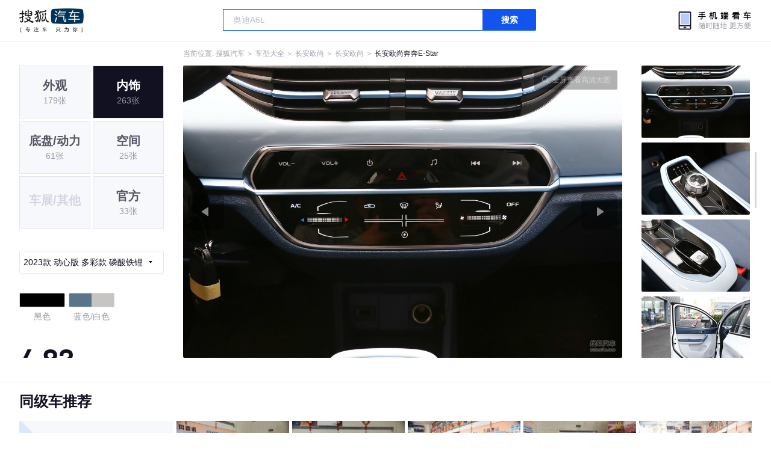

--- FILE ---
content_type: text/html;charset=UTF-8
request_url: https://db.auto.sohu.com/model_6165/picture_id_30000887
body_size: 18948
content:
<!DOCTYPE html>
<html>
<head>
    <meta charset="UTF-8" />
    <link rel="icon" href="//statics.itc.cn/web/static/images/pic/sohu-logo/favicon.ico" mce_href="/favicon.ico" type="image/x-icon">
    <meta name="viewport" content="width=device-width, initial-scale=1.0" />
    <meta name="renderer" content="webkit" />
    <title>奔奔E-Star动心版 多彩款 磷酸铁锂  图片大全_长安欧尚奔奔E-Star外观图库_搜狐汽车</title>
    <meta name="keywords" content="奔奔E-Star动心版 多彩款 磷酸铁锂  图片,奔奔E-Star外观图片大全,奔奔E-Star实拍图片">
    <meta name="description" content="奔奔E-Star外观实拍高清大图！您目前浏览的是奔奔E-Star动心版 多彩款 磷酸铁锂  汽车图片。另有奔奔E-Star车身整体外观流线，车舱中控、座椅内饰、空间尺寸、发动机、底盘等细节图片，想了解长安欧尚奔奔E-Star图片信息，就来搜狐汽车！">
    <script type="text/javascript">
        var js_domain = "//db.auto.sohu.com";
        var model_id = 6165;
        var index = 6;
        var total_count = 55;
        var type = 2000;
        var color_id = 0;
        var trim_id = 165907;
        var p_id = 30000887;
    </script>
    <script src="//auto.sohu.com/upload/201311mqauto/js/jquery-1.8.3.min.js"></script>
    <link rel="stylesheet" href="//s.auto.itc.cn/model2023/static/resource/dist/assets/css/HeadToLeftComp.5d4496db.css" />
    <link rel="stylesheet" href="//s.auto.itc.cn/model2023/static/resource/dist/assets/css/index.35aaafe2.css" />
    <link rel="stylesheet" href="//s.auto.itc.cn/model2023/static/enter-imageIndex.84f956ab.css" />
</head>
<body>
<style>
    .left-head-tools--logo{
        background-image: url(https://s.auto.itc.cn/pc-db/static/.output/public/_nuxt/autoLogo.CBK0EgdK.png) !important;
    }
</style>
<section class="left-head-tools-parent">
    <section class=" left-head-tools">
        <a href="https://auto.sohu.com" target="_blank" class="left-head-tools--logo">搜狐汽车</a>
        <div class="left-head-tools-search" id="PV_SEARCH">
            <ul style=" display:none" id="app-search-suggest" class="left-head-tools-search--list">
                <li class="left-head-tools-search--item">
                    <span>大众</span>cc
                </li>
            </ul>
            <input type="text" name="" placeholder="车型" id="mainSearchInput" autocomplete="off" class="left-head-tools-search--input">
            <a target="_blank" href="javascript:;" id="mainSearchBtn" class="left-head-tools-search--button">搜索</a>
        </div>

        <a href="javascript:void(0)" class="left-head-tools-wx">
            <div class="left-head-tools-wx--layer">
                <img src="https://ino.auto.itc.cn/miniprogram-icon/offical_qrcode.jpg" class="left-head-tools-wx--image">
                <h3 class="left-head-tools-wx--name">搜狐汽车小程序</h3>
                <p class="left-head-tools-wx--hint">微信扫一扫</p>
            </div>
        </a>
    </section>
</section>
<div class="head-position">
    <span class="head-position--hint">当前位置:&nbsp;</span>
    <a href="//auto.sohu.com" target="_blank" class="head-position--hint">搜狐汽车</a>
    <span class="head-position--hint">&nbsp;＞&nbsp;</span>
    <a href="//db.auto.sohu.com" target="_blank" class="head-position--hint">车型大全</a>
    <span class="head-position--hint">&nbsp;＞&nbsp;</span>
    <a href="//db.auto.sohu.com/brand_348" target="_blank" class="head-position--hint">长安欧尚</a>
    <span class="head-position--hint">&nbsp;＞&nbsp;</span>
    <a href="//db.auto.sohu.com/subbrand_2298" target="_blank" class="head-position--hint">长安欧尚</a>
    <span class="head-position--hint">&nbsp;＞&nbsp;</span>
    <a href="//db.auto.sohu.com/model_6165" target="_blank" class="head-position--pos">长安欧尚奔奔E-Star</a>
</div>
<section class="main-container">
    <!-- 图片落地页 -->
    <section class="image-player-container">
        <div class="left">
            <ul class="category-list">
                <a class="category-item" href="//db.auto.sohu.com/model_6165/picture_first_t1000">
                    <h3>外观</h3>
                    <span>179张</span>
                </a>
                <a class="category-item active" href="//db.auto.sohu.com/model_6165/picture_first_t2000">
                    <h3>内饰</h3>
                    <span>263张</span>
                </a>
                <a class="category-item" href="//db.auto.sohu.com/model_6165/picture_first_t3000">
                    <h3>底盘/动力</h3>
                    <span>61张</span>
                </a>
                <a class="category-item" href="//db.auto.sohu.com/model_6165/picture_first_t4000">
                    <h3>空间</h3>
                    <span>25张</span>
                </a>
                <li class="category-item disable">
                    <h3>车展/其他</h3>
                    <span></span>
                </li>
                <a class="category-item" href="//db.auto.sohu.com/model_6165/picture_first_t8000">
                    <h3>官方</h3>
                    <span>33张</span>
                </a>
            </ul>
                <div class="trim-list-wrapper">
                    <div class="select-input">
                        <h3>2023款 动心版 多彩款 磷酸铁锂  </h3>
                        <i class="icon-arrow icon-arrow-down"></i>
                        <section class="place-holder-layer">
                            <ul class="trim-list">
                                    <li class="trim-item">
                                        <a href="//db.auto.sohu.com/trim_165907/picture_first_t2000">
                                            <span class="checkbox-icon selected"><i class="checkbox-inner"></i></span>
                                            <span class="trim-name">2023款 动心版 多彩款 磷酸铁锂  </span>
                                        </a>
                                    </li>
                                    <li class="trim-item">
                                        <a href="//db.auto.sohu.com/trim_158039/picture_first_t2000">
                                            <span class="checkbox-icon"><i class="checkbox-inner"></i></span>
                                            <span class="trim-name">2021款 国民版 心悦版 磷酸铁锂31.95KW</span>
                                        </a>
                                    </li>
                                    <li class="trim-item">
                                        <a href="//db.auto.sohu.com/trim_158042/picture_first_t2000">
                                            <span class="checkbox-icon"><i class="checkbox-inner"></i></span>
                                            <span class="trim-name">2021款 国民版 心悦快充版 磷酸铁锂31.95KW</span>
                                        </a>
                                    </li>
                                    <li class="trim-item">
                                        <a href="//db.auto.sohu.com/trim_159606/picture_first_t2000">
                                            <span class="checkbox-icon"><i class="checkbox-inner"></i></span>
                                            <span class="trim-name">2021款 国民版 多彩款 磷酸铁锂（31.95kWh）  </span>
                                        </a>
                                    </li>
                                    <li class="trim-item">
                                        <a href="//db.auto.sohu.com/trim_150099/picture_first_t2000">
                                            <span class="checkbox-icon"><i class="checkbox-inner"></i></span>
                                            <span class="trim-name">2020款 心动版 磷酸铁锂</span>
                                        </a>
                                    </li>
                            </ul>
                        </section>
                    </div>
                </div>
            <ul class="theme-list">
                        <a class="theme-item" href="//db.auto.sohu.com/model_6165/picture_first_c50051">
                            <div class="inner">
                                <i style="background: #000000"></i>
                            </div>
                            <div  class="outer">
                            </div>
                            <span>黑色</span>
                        </a>
                        <a class="theme-item" href="//db.auto.sohu.com/model_6165/picture_first_c55047">
                            <div class="inner">
                                    <i style="background: #59758A"></i>
                                    <i style="background: #C6C5C3"></i>
                            </div>
                            <div  class="outer">
                            </div>
                            <span>蓝色/白色</span>
                        </a>
            </ul>
            <div class="car-rate-contaienr">
                <h3 class="score">4.83</h3>
                <div class="hot-rate">
                    <i class="font-icon"></i>
                    <div class="star-wrapper">
                        <div class="highlight-star-wrapper">
                            <div class="highlight-star">
                                <i class="star-icon"></i>
                                <i class="star-icon"></i>
                                <i class="star-icon"></i>
                                <i class="star-icon"></i>
                                <i class="star-icon"></i>
                            </div>
                        </div>
                        <i class="off-star-icon"></i>
                        <i class="off-star-icon"></i>
                        <i class="off-star-icon"></i>
                        <i class="off-star-icon"></i>
                        <i class="off-star-icon"></i>
                    </div>
                </div>
                <div class="text-rate">
                    <ul>
                            <li>·外观表现较为优秀，优于64%同级车</li>
                            <li>·内饰表现较为优秀，优于90%同级车</li>
                            <li>·空间表现较为优秀，优于74%同级车</li>
                    </ul>
                </div>
            </div>
        </div>
        <div id="albumPlayerSwpiper" class="swiper middle">
            <div class="full-screen-btn">
                <i class="zoom-icon"></i>
                <span>全屏查看高清大图</span>
            </div>
            <div class="btn-exit-full-screen"></div>

            <div class="swiper-button-prev"><div class="wrapper"><i></i></div></div>
            <div class="swiper-button-next"><div class="wrapper"><i></i></div></div>
            <ul class="swiper-wrapper big-pic-album-list">
                <li class="swiper-slide big-pic-album-item" data-pid="30000893" data-index="1">
                    <img src="//s.auto.itc.cn/model2023/static/placeholder-image.png" data-src="https://m3.auto.itc.cn/c_zoom,w_1200,q_mini/30000893.JPG" alt="" />
                </li>
                <li class="swiper-slide big-pic-album-item" data-pid="30000892" data-index="2">
                    <img src="//s.auto.itc.cn/model2023/static/placeholder-image.png" data-src="https://m3.auto.itc.cn/c_zoom,w_1200,q_mini/30000892.JPG" alt="" />
                </li>
                <li class="swiper-slide big-pic-album-item" data-pid="30000891" data-index="3">
                    <img src="//s.auto.itc.cn/model2023/static/placeholder-image.png" data-src="https://m3.auto.itc.cn/c_zoom,w_1200,q_mini/30000891.JPG" alt="" />
                </li>
                <li class="swiper-slide big-pic-album-item" data-pid="30000890" data-index="4">
                    <img src="//s.auto.itc.cn/model2023/static/placeholder-image.png" data-src="https://m3.auto.itc.cn/c_zoom,w_1200,q_mini/30000890.JPG" alt="" />
                </li>
                <li class="swiper-slide big-pic-album-item" data-pid="30000889" data-index="5">
                    <img src="//s.auto.itc.cn/model2023/static/placeholder-image.png" data-src="https://m3.auto.itc.cn/c_zoom,w_1200,q_mini/30000889.JPG" alt="" />
                </li>
                <li class="swiper-slide big-pic-album-item" data-pid="30000888" data-index="6">
                    <img src="//s.auto.itc.cn/model2023/static/placeholder-image.png" data-src="https://m3.auto.itc.cn/c_zoom,w_1200,q_mini/30000888.JPG" alt="" />
                </li>
                <li class="swiper-slide big-pic-album-item" data-pid="30000887" data-index="7">
                    <img src="//s.auto.itc.cn/model2023/static/placeholder-image.png" data-src="https://m3.auto.itc.cn/c_zoom,w_1200,q_mini/30000887.JPG" alt="" />
                </li>
                <li class="swiper-slide big-pic-album-item" data-pid="30000886" data-index="8">
                    <img src="//s.auto.itc.cn/model2023/static/placeholder-image.png" data-src="https://m3.auto.itc.cn/c_zoom,w_1200,q_mini/30000886.JPG" alt="" />
                </li>
                <li class="swiper-slide big-pic-album-item" data-pid="30000885" data-index="9">
                    <img src="//s.auto.itc.cn/model2023/static/placeholder-image.png" data-src="https://m3.auto.itc.cn/c_zoom,w_1200,q_mini/30000885.JPG" alt="" />
                </li>
                <li class="swiper-slide big-pic-album-item" data-pid="30000884" data-index="10">
                    <img src="//s.auto.itc.cn/model2023/static/placeholder-image.png" data-src="https://m3.auto.itc.cn/c_zoom,w_1200,q_mini/30000884.JPG" alt="" />
                </li>
            </ul>
        </div>
        <div id="thumbPlayerSwpiper" class="swiper right">
            <ul class="swiper-wrapper thumb-list">
                <li class="swiper-slide thumb-item " data-pid="30000893" data-index="1">
                    <img src="//s.auto.itc.cn/model2023/static/placeholder-image.png" data-src="//m1.auto.itc.cn/c_fill,w_180,h_120,q_mini/30000893.JPG" alt="" />
                </li>
                <li class="swiper-slide thumb-item " data-pid="30000892" data-index="2">
                    <img src="//s.auto.itc.cn/model2023/static/placeholder-image.png" data-src="//m1.auto.itc.cn/c_fill,w_180,h_120,q_mini/30000892.JPG" alt="" />
                </li>
                <li class="swiper-slide thumb-item " data-pid="30000891" data-index="3">
                    <img src="//s.auto.itc.cn/model2023/static/placeholder-image.png" data-src="//m1.auto.itc.cn/c_fill,w_180,h_120,q_mini/30000891.JPG" alt="" />
                </li>
                <li class="swiper-slide thumb-item " data-pid="30000890" data-index="4">
                    <img src="//s.auto.itc.cn/model2023/static/placeholder-image.png" data-src="//m1.auto.itc.cn/c_fill,w_180,h_120,q_mini/30000890.JPG" alt="" />
                </li>
                <li class="swiper-slide thumb-item " data-pid="30000889" data-index="5">
                    <img src="//s.auto.itc.cn/model2023/static/placeholder-image.png" data-src="//m1.auto.itc.cn/c_fill,w_180,h_120,q_mini/30000889.JPG" alt="" />
                </li>
                <li class="swiper-slide thumb-item " data-pid="30000888" data-index="6">
                    <img src="//s.auto.itc.cn/model2023/static/placeholder-image.png" data-src="//m1.auto.itc.cn/c_fill,w_180,h_120,q_mini/30000888.JPG" alt="" />
                </li>
                <li class="swiper-slide thumb-item  active" data-pid="30000887" data-index="7">
                    <img src="//s.auto.itc.cn/model2023/static/placeholder-image.png" data-src="//m1.auto.itc.cn/c_fill,w_180,h_120,q_mini/30000887.JPG" alt="" />
                </li>
                <li class="swiper-slide thumb-item " data-pid="30000886" data-index="8">
                    <img src="//s.auto.itc.cn/model2023/static/placeholder-image.png" data-src="//m1.auto.itc.cn/c_fill,w_180,h_120,q_mini/30000886.JPG" alt="" />
                </li>
                <li class="swiper-slide thumb-item " data-pid="30000885" data-index="9">
                    <img src="//s.auto.itc.cn/model2023/static/placeholder-image.png" data-src="//m1.auto.itc.cn/c_fill,w_180,h_120,q_mini/30000885.JPG" alt="" />
                </li>
                <li class="swiper-slide thumb-item " data-pid="30000884" data-index="10">
                    <img src="//s.auto.itc.cn/model2023/static/placeholder-image.png" data-src="//m1.auto.itc.cn/c_fill,w_180,h_120,q_mini/30000884.JPG" alt="" />
                </li>
            </ul>
        </div>
    </section>

    <!-- 同级车推荐 -->
    <section class="same-car-recommended-container">
        <h3 class="headline">同级车推荐</h3>
        <ul class="recommend-list">
            <li class="car-trim">
                <div class="car-trim-bg">
                    <img src="//p3.dcarimg.com/img/motor-img/239f8444312ec9c95303e64511c22d0f~1200x0.webp" alt="" />
                </div>
                <div class="car-trim-info">
                    <h3>4.26</h3>
                    <p>宝马 320i</p>
                    <span>29.99-39.99万</span>
                </div>
            </li>
            <li class="car-trim-pic">
                <a href="">
                    <img src="//m1.auto.itc.cn/c_zoom,w_500/29914177.JPG" alt="" />
                </a>
            </li>
            <li class="car-trim-pic">
                <a href="">
                    <img src="//m1.auto.itc.cn/c_zoom,w_500/29914176.JPG" alt="" />
                </a>
            </li>
            <li class="car-trim-pic">
                <a href="">
                    <img src="//m1.auto.itc.cn/c_zoom,w_500/29914175.JPG" alt="" />
                </a>
            </li>
            <li class="car-trim-pic">
                <a href="">
                    <img src="//m1.auto.itc.cn/c_zoom,w_500/29914174.JPG" alt="" />
                </a>
            </li>
            <li class="car-trim-pic">
                <a href="">
                    <img src="//m1.auto.itc.cn/c_zoom,w_500/29914173.JPG" alt="" />
                </a>
            </li>
        </ul>
    </section>
</section>
<script src="//s.auto.itc.cn/model2023/static/enter-imageIndex.bee238f2.js"></script>
<script type="text/javascript" language="javascript" src="//js.sohu.com/pv.js"></script>
<script type="text/javascript">
    var _atmc = _atmc || {};
    _atmc.tid = "84db345b"; // 跟踪id
    _atmc.p = "web"; // 平台

    (function () {
        var ma = document.createElement("script");
        ma.type = "text/javascript";
        ma.async = true;
        ma.src = "//s.auto.itc.cn/pensieve/tracking.min.js";
        var s = document.getElementsByTagName("script")[0];
        s.parentNode.insertBefore(ma, s);
    })();
</script>
</body>
</html>


--- FILE ---
content_type: application/x-javascript
request_url: https://s.auto.itc.cn/model2023/static/enter-imageIndex.bee238f2.js
body_size: 71642
content:
"use strict";function _regeneratorRuntime(){"use strict";_regeneratorRuntime=function _regeneratorRuntime(){return e};var t,e={},r=Object.prototype,n=r.hasOwnProperty,o=Object.defineProperty||function(t,e,r){t[e]=r.value},i="function"==typeof Symbol?Symbol:{},a=i.iterator||"@@iterator",c=i.asyncIterator||"@@asyncIterator",u=i.toStringTag||"@@toStringTag";function define(t,e,r){return Object.defineProperty(t,e,{value:r,enumerable:!0,configurable:!0,writable:!0}),t[e]}try{define({},"")}catch(t){define=function define(t,e,r){return t[e]=r}}function wrap(t,e,r,n){var i=e&&e.prototype instanceof Generator?e:Generator,a=Object.create(i.prototype),c=new Context(n||[]);return o(a,"_invoke",{value:makeInvokeMethod(t,r,c)}),a}function tryCatch(t,e,r){try{return{type:"normal",arg:t.call(e,r)}}catch(t){return{type:"throw",arg:t}}}e.wrap=wrap;var h="suspendedStart",l="suspendedYield",f="executing",s="completed",y={};function Generator(){}function GeneratorFunction(){}function GeneratorFunctionPrototype(){}var p={};define(p,a,function(){return this});var d=Object.getPrototypeOf,v=d&&d(d(values([])));v&&v!==r&&n.call(v,a)&&(p=v);var g=GeneratorFunctionPrototype.prototype=Generator.prototype=Object.create(p);function defineIteratorMethods(t){["next","throw","return"].forEach(function(e){define(t,e,function(t){return this._invoke(e,t)})})}function AsyncIterator(t,e){function invoke(r,o,i,a){var c=tryCatch(t[r],t,o);if("throw"!==c.type){var u=c.arg,h=u.value;return h&&"object"==_typeof(h)&&n.call(h,"__await")?e.resolve(h.__await).then(function(t){invoke("next",t,i,a)},function(t){invoke("throw",t,i,a)}):e.resolve(h).then(function(t){u.value=t,i(u)},function(t){return invoke("throw",t,i,a)})}a(c.arg)}var r;o(this,"_invoke",{value:function value(t,n){function callInvokeWithMethodAndArg(){return new e(function(e,r){invoke(t,n,e,r)})}return r=r?r.then(callInvokeWithMethodAndArg,callInvokeWithMethodAndArg):callInvokeWithMethodAndArg()}})}function makeInvokeMethod(e,r,n){var o=h;return function(i,a){if(o===f)throw new Error("Generator is already running");if(o===s){if("throw"===i)throw a;return{value:t,done:!0}}for(n.method=i,n.arg=a;;){var c=n.delegate;if(c){var u=maybeInvokeDelegate(c,n);if(u){if(u===y)continue;return u}}if("next"===n.method)n.sent=n._sent=n.arg;else if("throw"===n.method){if(o===h)throw o=s,n.arg;n.dispatchException(n.arg)}else"return"===n.method&&n.abrupt("return",n.arg);o=f;var p=tryCatch(e,r,n);if("normal"===p.type){if(o=n.done?s:l,p.arg===y)continue;return{value:p.arg,done:n.done}}"throw"===p.type&&(o=s,n.method="throw",n.arg=p.arg)}}}function maybeInvokeDelegate(e,r){var n=r.method,o=e.iterator[n];if(o===t)return r.delegate=null,"throw"===n&&e.iterator["return"]&&(r.method="return",r.arg=t,maybeInvokeDelegate(e,r),"throw"===r.method)||"return"!==n&&(r.method="throw",r.arg=new TypeError("The iterator does not provide a '"+n+"' method")),y;var i=tryCatch(o,e.iterator,r.arg);if("throw"===i.type)return r.method="throw",r.arg=i.arg,r.delegate=null,y;var a=i.arg;return a?a.done?(r[e.resultName]=a.value,r.next=e.nextLoc,"return"!==r.method&&(r.method="next",r.arg=t),r.delegate=null,y):a:(r.method="throw",r.arg=new TypeError("iterator result is not an object"),r.delegate=null,y)}function pushTryEntry(t){var e={tryLoc:t[0]};1 in t&&(e.catchLoc=t[1]),2 in t&&(e.finallyLoc=t[2],e.afterLoc=t[3]),this.tryEntries.push(e)}function resetTryEntry(t){var e=t.completion||{};e.type="normal",delete e.arg,t.completion=e}function Context(t){this.tryEntries=[{tryLoc:"root"}],t.forEach(pushTryEntry,this),this.reset(!0)}function values(e){if(e||""===e){var r=e[a];if(r)return r.call(e);if("function"==typeof e.next)return e;if(!isNaN(e.length)){var o=-1,i=function next(){for(;++o<e.length;)if(n.call(e,o))return next.value=e[o],next.done=!1,next;return next.value=t,next.done=!0,next};return i.next=i}}throw new TypeError(_typeof(e)+" is not iterable")}return GeneratorFunction.prototype=GeneratorFunctionPrototype,o(g,"constructor",{value:GeneratorFunctionPrototype,configurable:!0}),o(GeneratorFunctionPrototype,"constructor",{value:GeneratorFunction,configurable:!0}),GeneratorFunction.displayName=define(GeneratorFunctionPrototype,u,"GeneratorFunction"),e.isGeneratorFunction=function(t){var e="function"==typeof t&&t.constructor;return!!e&&(e===GeneratorFunction||"GeneratorFunction"===(e.displayName||e.name))},e.mark=function(t){return Object.setPrototypeOf?Object.setPrototypeOf(t,GeneratorFunctionPrototype):(t.__proto__=GeneratorFunctionPrototype,define(t,u,"GeneratorFunction")),t.prototype=Object.create(g),t},e.awrap=function(t){return{__await:t}},defineIteratorMethods(AsyncIterator.prototype),define(AsyncIterator.prototype,c,function(){return this}),e.AsyncIterator=AsyncIterator,e.async=function(t,r,n,o,i){void 0===i&&(i=Promise);var a=new AsyncIterator(wrap(t,r,n,o),i);return e.isGeneratorFunction(r)?a:a.next().then(function(t){return t.done?t.value:a.next()})},defineIteratorMethods(g),define(g,u,"Generator"),define(g,a,function(){return this}),define(g,"toString",function(){return"[object Generator]"}),e.keys=function(t){var e=Object(t),r=[];for(var n in e)r.push(n);return r.reverse(),function next(){for(;r.length;){var t=r.pop();if(t in e)return next.value=t,next.done=!1,next}return next.done=!0,next}},e.values=values,Context.prototype={constructor:Context,reset:function reset(e){if(this.prev=0,this.next=0,this.sent=this._sent=t,this.done=!1,this.delegate=null,this.method="next",this.arg=t,this.tryEntries.forEach(resetTryEntry),!e)for(var r in this)"t"===r.charAt(0)&&n.call(this,r)&&!isNaN(+r.slice(1))&&(this[r]=t)},stop:function stop(){this.done=!0;var t=this.tryEntries[0].completion;if("throw"===t.type)throw t.arg;return this.rval},dispatchException:function dispatchException(e){if(this.done)throw e;var r=this;function handle(n,o){return a.type="throw",a.arg=e,r.next=n,o&&(r.method="next",r.arg=t),!!o}for(var o=this.tryEntries.length-1;o>=0;--o){var i=this.tryEntries[o],a=i.completion;if("root"===i.tryLoc)return handle("end");if(i.tryLoc<=this.prev){var c=n.call(i,"catchLoc"),u=n.call(i,"finallyLoc");if(c&&u){if(this.prev<i.catchLoc)return handle(i.catchLoc,!0);if(this.prev<i.finallyLoc)return handle(i.finallyLoc)}else if(c){if(this.prev<i.catchLoc)return handle(i.catchLoc,!0)}else{if(!u)throw new Error("try statement without catch or finally");if(this.prev<i.finallyLoc)return handle(i.finallyLoc)}}}},abrupt:function abrupt(t,e){for(var r=this.tryEntries.length-1;r>=0;--r){var o=this.tryEntries[r];if(o.tryLoc<=this.prev&&n.call(o,"finallyLoc")&&this.prev<o.finallyLoc){var i=o;break}}i&&("break"===t||"continue"===t)&&i.tryLoc<=e&&e<=i.finallyLoc&&(i=null);var a=i?i.completion:{};return a.type=t,a.arg=e,i?(this.method="next",this.next=i.finallyLoc,y):this.complete(a)},complete:function complete(t,e){if("throw"===t.type)throw t.arg;return"break"===t.type||"continue"===t.type?this.next=t.arg:"return"===t.type?(this.rval=this.arg=t.arg,this.method="return",this.next="end"):"normal"===t.type&&e&&(this.next=e),y},finish:function finish(t){for(var e=this.tryEntries.length-1;e>=0;--e){var r=this.tryEntries[e];if(r.finallyLoc===t)return this.complete(r.completion,r.afterLoc),resetTryEntry(r),y}},"catch":function _catch(t){for(var e=this.tryEntries.length-1;e>=0;--e){var r=this.tryEntries[e];if(r.tryLoc===t){var n=r.completion;if("throw"===n.type){var o=n.arg;resetTryEntry(r)}return o}}throw new Error("illegal catch attempt")},delegateYield:function delegateYield(e,r,n){return this.delegate={iterator:values(e),resultName:r,nextLoc:n},"next"===this.method&&(this.arg=t),y}},e}function asyncGeneratorStep(gen,resolve,reject,_next,_throw,key,arg){try{var info=gen[key](arg);var value=info.value}catch(error){reject(error);return}if(info.done){resolve(value)}else{Promise.resolve(value).then(_next,_throw)}}function _asyncToGenerator(fn){return function(){var self=this,args=arguments;return new Promise(function(resolve,reject){var gen=fn.apply(self,args);function _next(value){asyncGeneratorStep(gen,resolve,reject,_next,_throw,"next",value)}function _throw(err){asyncGeneratorStep(gen,resolve,reject,_next,_throw,"throw",err)}_next(undefined)})}}function _classCallCheck(instance,Constructor){if(!(instance instanceof Constructor)){throw new TypeError("Cannot call a class as a function")}}function _defineProperties(target,props){for(var i=0;i<props.length;i++){var descriptor=props[i];descriptor.enumerable=descriptor.enumerable||false;descriptor.configurable=true;if("value"in descriptor)descriptor.writable=true;Object.defineProperty(target,_toPropertyKey(descriptor.key),descriptor)}}function _createClass(Constructor,protoProps,staticProps){if(protoProps)_defineProperties(Constructor.prototype,protoProps);if(staticProps)_defineProperties(Constructor,staticProps);Object.defineProperty(Constructor,"prototype",{writable:false});return Constructor}function ownKeys(e,r){var t=Object.keys(e);if(Object.getOwnPropertySymbols){var o=Object.getOwnPropertySymbols(e);r&&(o=o.filter(function(r){return Object.getOwnPropertyDescriptor(e,r).enumerable})),t.push.apply(t,o)}return t}function _objectSpread(e){for(var r=1;r<arguments.length;r++){var t=null!=arguments[r]?arguments[r]:{};r%2?ownKeys(Object(t),!0).forEach(function(r){_defineProperty(e,r,t[r])}):Object.getOwnPropertyDescriptors?Object.defineProperties(e,Object.getOwnPropertyDescriptors(t)):ownKeys(Object(t)).forEach(function(r){Object.defineProperty(e,r,Object.getOwnPropertyDescriptor(t,r))})}return e}function _slicedToArray(arr,i){return _arrayWithHoles(arr)||_iterableToArrayLimit(arr,i)||_unsupportedIterableToArray(arr,i)||_nonIterableRest()}function _nonIterableRest(){throw new TypeError("Invalid attempt to destructure non-iterable instance.\nIn order to be iterable, non-array objects must have a [Symbol.iterator]() method.")}function _iterableToArrayLimit(r,l){var t=null==r?null:"undefined"!=typeof Symbol&&r[Symbol.iterator]||r["@@iterator"];if(null!=t){var e,n,i,u,a=[],f=!0,o=!1;try{if(i=(t=t.call(r)).next,0===l){if(Object(t)!==t)return;f=!1}else for(;!(f=(e=i.call(t)).done)&&(a.push(e.value),a.length!==l);f=!0);}catch(r){o=!0,n=r}finally{try{if(!f&&null!=t["return"]&&(u=t["return"](),Object(u)!==u))return}finally{if(o)throw n}}return a}}function _arrayWithHoles(arr){if(Array.isArray(arr))return arr}function _toConsumableArray(arr){return _arrayWithoutHoles(arr)||_iterableToArray(arr)||_unsupportedIterableToArray(arr)||_nonIterableSpread()}function _nonIterableSpread(){throw new TypeError("Invalid attempt to spread non-iterable instance.\nIn order to be iterable, non-array objects must have a [Symbol.iterator]() method.")}function _unsupportedIterableToArray(o,minLen){if(!o)return;if(typeof o==="string")return _arrayLikeToArray(o,minLen);var n=Object.prototype.toString.call(o).slice(8,-1);if(n==="Object"&&o.constructor)n=o.constructor.name;if(n==="Map"||n==="Set")return Array.from(o);if(n==="Arguments"||/^(?:Ui|I)nt(?:8|16|32)(?:Clamped)?Array$/.test(n))return _arrayLikeToArray(o,minLen)}function _iterableToArray(iter){if(typeof Symbol!=="undefined"&&iter[Symbol.iterator]!=null||iter["@@iterator"]!=null)return Array.from(iter)}function _arrayWithoutHoles(arr){if(Array.isArray(arr))return _arrayLikeToArray(arr)}function _arrayLikeToArray(arr,len){if(len==null||len>arr.length)len=arr.length;for(var i=0,arr2=new Array(len);i<len;i++)arr2[i]=arr[i];return arr2}function _defineProperty(obj,key,value){key=_toPropertyKey(key);if(key in obj){Object.defineProperty(obj,key,{value:value,enumerable:true,configurable:true,writable:true})}else{obj[key]=value}return obj}function _toPropertyKey(arg){var key=_toPrimitive(arg,"string");return _typeof(key)==="symbol"?key:String(key)}function _toPrimitive(input,hint){if(_typeof(input)!=="object"||input===null)return input;var prim=input[Symbol.toPrimitive];if(prim!==undefined){var res=prim.call(input,hint||"default");if(_typeof(res)!=="object")return res;throw new TypeError("@@toPrimitive must return a primitive value.")}return(hint==="string"?String:Number)(input)}function _typeof(o){"@babel/helpers - typeof";return _typeof="function"==typeof Symbol&&"symbol"==typeof Symbol.iterator?function(o){return typeof o}:function(o){return o&&"function"==typeof Symbol&&o.constructor===Symbol&&o!==Symbol.prototype?"symbol":typeof o},_typeof(o)}!function(_process,_process2,_process3,_process4,_process5,_process6){"use strict";var e={BASEURL:"https://portal.auto.sohu.com/aggr",PPBASEURL:"http://testplatform.aves.auto.sohuno.com/aggr/eval",MODELBASEURL:"http://testplatform.aves.auto.sohuno.com/aggr/model",DEALERBASEURL:"http://testplatform.aves.auto.sohuno.com/aggr/price",SALESBASEURL:"http://testplatform.aves.auto.sohuno.com/aggr/sales",MEDIABASEURL:"http://testplatform.aves.auto.sohuno.com/aggr/media"};function t(e){return null!==e&&"object"==_typeof(e)&&"constructor"in e&&e.constructor===Object}function i(e,s){void 0===e&&(e={}),void 0===s&&(s={}),Object.keys(s).forEach(function(a){void 0===e[a]?e[a]=s[a]:t(s[a])&&t(e[a])&&Object.keys(s[a]).length>0&&i(e[a],s[a])})}window&&!window.process&&(window.process={}),process.env=process.env||{},Object.keys(e).forEach(function(t){process.env[t]=e[t]});var s={body:{},addEventListener:function addEventListener(){},removeEventListener:function removeEventListener(){},activeElement:{blur:function blur(){},nodeName:""},querySelector:function querySelector(){return null},querySelectorAll:function querySelectorAll(){return[]},getElementById:function getElementById(){return null},createEvent:function createEvent(){return{initEvent:function initEvent(){}}},createElement:function createElement(){return{children:[],childNodes:[],style:{},setAttribute:function setAttribute(){},getElementsByTagName:function getElementsByTagName(){return[]}}},createElementNS:function createElementNS(){return{}},importNode:function importNode(){return null},location:{hash:"",host:"",hostname:"",href:"",origin:"",pathname:"",protocol:"",search:""}};function a(){var e="undefined"!=typeof document?document:{};return i(e,s),e}var r={document:s,navigator:{userAgent:""},location:{hash:"",host:"",hostname:"",href:"",origin:"",pathname:"",protocol:"",search:""},history:{replaceState:function replaceState(){},pushState:function pushState(){},go:function go(){},back:function back(){}},CustomEvent:function CustomEvent(){return this},addEventListener:function addEventListener(){},removeEventListener:function removeEventListener(){},getComputedStyle:function getComputedStyle(){return{getPropertyValue:function getPropertyValue(){return""}}},Image:function Image(){},Date:function Date(){},screen:{},setTimeout:function setTimeout(){},clearTimeout:function clearTimeout(){},matchMedia:function matchMedia(){return{}},requestAnimationFrame:function requestAnimationFrame(e){return"undefined"==typeof setTimeout?(e(),null):setTimeout(e,0)},cancelAnimationFrame:function cancelAnimationFrame(e){"undefined"!=typeof setTimeout&&clearTimeout(e)}};function n(){var e="undefined"!=typeof window?window:{};return i(e,r),e}function o(e,t){return void 0===t&&(t=0),setTimeout(e,t)}function l(){return Date.now()}function d(e,t){void 0===t&&(t="x");var i=n();var s,a,r;var o=function(e){var t=n();var i;return t.getComputedStyle&&(i=t.getComputedStyle(e,null)),!i&&e.currentStyle&&(i=e.currentStyle),i||(i=e.style),i}(e);return i.WebKitCSSMatrix?(a=o.transform||o.webkitTransform,a.split(",").length>6&&(a=a.split(", ").map(function(e){return e.replace(",",".")}).join(", ")),r=new i.WebKitCSSMatrix("none"===a?"":a)):(r=o.MozTransform||o.OTransform||o.MsTransform||o.msTransform||o.transform||o.getPropertyValue("transform").replace("translate(","matrix(1, 0, 0, 1,"),s=r.toString().split(",")),"x"===t&&(a=i.WebKitCSSMatrix?r.m41:16===s.length?parseFloat(s[12]):parseFloat(s[4])),"y"===t&&(a=i.WebKitCSSMatrix?r.m42:16===s.length?parseFloat(s[13]):parseFloat(s[5])),a||0}function c(e){return"object"==_typeof(e)&&null!==e&&e.constructor&&"Object"===Object.prototype.toString.call(e).slice(8,-1)}function p(){var e=Object(arguments.length<=0?void 0:arguments[0]),t=["__proto__","constructor","prototype"];for(var _s=1;_s<arguments.length;_s+=1){var _a=_s<0||arguments.length<=_s?void 0:arguments[_s];if(null!=_a&&(i=_a,!("undefined"!=typeof window&&void 0!==window.HTMLElement?i instanceof HTMLElement:i&&(1===i.nodeType||11===i.nodeType)))){var _i=Object.keys(Object(_a)).filter(function(e){return t.indexOf(e)<0});for(var _t=0,_s2=_i.length;_t<_s2;_t+=1){var _s3=_i[_t],_r=Object.getOwnPropertyDescriptor(_a,_s3);void 0!==_r&&_r.enumerable&&(c(e[_s3])&&c(_a[_s3])?_a[_s3].__swiper__?e[_s3]=_a[_s3]:p(e[_s3],_a[_s3]):!c(e[_s3])&&c(_a[_s3])?(e[_s3]={},_a[_s3].__swiper__?e[_s3]=_a[_s3]:p(e[_s3],_a[_s3])):e[_s3]=_a[_s3])}}}var i;return e}function u(e,t,i){e.style.setProperty(t,i)}function m(e){var t=e.swiper,i=e.targetPosition,s=e.side;var a=n(),r=-t.translate;var o,l=null;var d=t.params.speed;t.wrapperEl.style.scrollSnapType="none",a.cancelAnimationFrame(t.cssModeFrameID);var c=i>r?"next":"prev",p=function p(e,t){return"next"===c&&e>=t||"prev"===c&&e<=t},u=function u(){o=new Date().getTime(),null===l&&(l=o);var e=Math.max(Math.min((o-l)/d,1),0),n=.5-Math.cos(e*Math.PI)/2;var c=r+n*(i-r);if(p(c,i)&&(c=i),t.wrapperEl.scrollTo(_defineProperty({},s,c)),p(c,i))return t.wrapperEl.style.overflow="hidden",t.wrapperEl.style.scrollSnapType="",setTimeout(function(){t.wrapperEl.style.overflow="",t.wrapperEl.scrollTo(_defineProperty({},s,c))}),void a.cancelAnimationFrame(t.cssModeFrameID);t.cssModeFrameID=a.requestAnimationFrame(u)};u()}function h(e){return e.querySelector(".swiper-slide-transform")||e.shadowRoot&&e.shadowRoot.querySelector(".swiper-slide-transform")||e}function f(e,t){return void 0===t&&(t=""),_toConsumableArray(e.children).filter(function(e){return e.matches(t)})}function g(e,t){var _i$classList;void 0===t&&(t=[]);var i=document.createElement(e);return(_i$classList=i.classList).add.apply(_i$classList,_toConsumableArray(Array.isArray(t)?t:[t])),i}function v(e){var t=n(),i=a(),s=e.getBoundingClientRect(),r=i.body,o=e.clientTop||r.clientTop||0,l=e.clientLeft||r.clientLeft||0,d=e===t?t.scrollY:e.scrollTop,c=e===t?t.scrollX:e.scrollLeft;return{top:s.top+d-o,left:s.left+c-l}}function w(e,t){return n().getComputedStyle(e,null).getPropertyValue(t)}function b(e){var t,i=e;if(i){for(t=0;null!==(i=i.previousSibling);)1===i.nodeType&&(t+=1);return t}}function y(e,t){var i=[];var s=e.parentElement;for(;s;)t?s.matches(t)&&i.push(s):i.push(s),s=s.parentElement;return i}function x(e,t){t&&e.addEventListener("transitionend",function i(s){s.target===e&&(t.call(e,s),e.removeEventListener("transitionend",i))})}function E(e,t,i){var s=n();return i?e["width"===t?"offsetWidth":"offsetHeight"]+parseFloat(s.getComputedStyle(e,null).getPropertyValue("width"===t?"margin-right":"margin-top"))+parseFloat(s.getComputedStyle(e,null).getPropertyValue("width"===t?"margin-left":"margin-bottom")):e.offsetWidth}var S,T,M;function C(){return S||(S=function(){var e=n(),t=a();return{smoothScroll:t.documentElement&&t.documentElement.style&&"scrollBehavior"in t.documentElement.style,touch:!!("ontouchstart"in e||e.DocumentTouch&&t instanceof e.DocumentTouch)}}()),S}function _(e){return void 0===e&&(e={}),T||(T=function(e){var _ref=void 0===e?{}:e,t=_ref.userAgent;var i=C(),s=n(),a=s.navigator.platform,r=t||s.navigator.userAgent,o={ios:!1,android:!1},l=s.screen.width,d=s.screen.height,c=r.match(/(Android);?[\s\/]+([\d.]+)?/);var p=r.match(/(iPad).*OS\s([\d_]+)/);var u=r.match(/(iPod)(.*OS\s([\d_]+))?/),m=!p&&r.match(/(iPhone\sOS|iOS)\s([\d_]+)/),h="Win32"===a;var f="MacIntel"===a;return!p&&f&&i.touch&&["1024x1366","1366x1024","834x1194","1194x834","834x1112","1112x834","768x1024","1024x768","820x1180","1180x820","810x1080","1080x810"].indexOf("".concat(l,"x").concat(d))>=0&&(p=r.match(/(Version)\/([\d.]+)/),p||(p=[0,1,"13_0_0"]),f=!1),c&&!h&&(o.os="android",o.android=!0),(p||m||u)&&(o.os="ios",o.ios=!0),o}(e)),T}function P(){return M||(M=function(){var e=n();var t=!1;function i(){var t=e.navigator.userAgent.toLowerCase();return t.indexOf("safari")>=0&&t.indexOf("chrome")<0&&t.indexOf("android")<0}if(i()){var _i2=String(e.navigator.userAgent);if(_i2.includes("Version/")){var _i2$split$1$split$0$s=_i2.split("Version/")[1].split(" ")[0].split(".").map(function(e){return Number(e)}),_i2$split$1$split$0$s2=_slicedToArray(_i2$split$1$split$0$s,2),_e2=_i2$split$1$split$0$s2[0],_s4=_i2$split$1$split$0$s2[1];t=_e2<16||16===_e2&&_s4<2}}return{isSafari:t||i(),needPerspectiveFix:t,isWebView:/(iPhone|iPod|iPad).*AppleWebKit(?!.*Safari)/i.test(e.navigator.userAgent)}}()),M}var L={on:function on(e,t,i){var s=this;if(!s.eventsListeners||s.destroyed)return s;if("function"!=typeof t)return s;var a=i?"unshift":"push";return e.split(" ").forEach(function(e){s.eventsListeners[e]||(s.eventsListeners[e]=[]),s.eventsListeners[e][a](t)}),s},once:function once(e,t,i){var s=this;if(!s.eventsListeners||s.destroyed)return s;if("function"!=typeof t)return s;function a(){s.off(e,a),a.__emitterProxy&&delete a.__emitterProxy;for(var i=arguments.length,r=new Array(i),n=0;n<i;n++)r[n]=arguments[n];t.apply(s,r)}return a.__emitterProxy=t,s.on(e,a,i)},onAny:function onAny(e,t){var i=this;if(!i.eventsListeners||i.destroyed)return i;if("function"!=typeof e)return i;var s=t?"unshift":"push";return i.eventsAnyListeners.indexOf(e)<0&&i.eventsAnyListeners[s](e),i},offAny:function offAny(e){var t=this;if(!t.eventsListeners||t.destroyed)return t;if(!t.eventsAnyListeners)return t;var i=t.eventsAnyListeners.indexOf(e);return i>=0&&t.eventsAnyListeners.splice(i,1),t},off:function off(e,t){var i=this;return!i.eventsListeners||i.destroyed?i:i.eventsListeners?(e.split(" ").forEach(function(e){void 0===t?i.eventsListeners[e]=[]:i.eventsListeners[e]&&i.eventsListeners[e].forEach(function(s,a){(s===t||s.__emitterProxy&&s.__emitterProxy===t)&&i.eventsListeners[e].splice(a,1)})}),i):i},emit:function emit(){var e=this;if(!e.eventsListeners||e.destroyed)return e;if(!e.eventsListeners)return e;var t,i,s;for(var a=arguments.length,r=new Array(a),n=0;n<a;n++)r[n]=arguments[n];"string"==typeof r[0]||Array.isArray(r[0])?(t=r[0],i=r.slice(1,r.length),s=e):(t=r[0].events,i=r[0].data,s=r[0].context||e),i.unshift(s);return(Array.isArray(t)?t:t.split(" ")).forEach(function(t){e.eventsAnyListeners&&e.eventsAnyListeners.length&&e.eventsAnyListeners.forEach(function(e){e.apply(s,[t].concat(_toConsumableArray(i)))}),e.eventsListeners&&e.eventsListeners[t]&&e.eventsListeners[t].forEach(function(e){e.apply(s,i)})}),e}};var A=function A(e,t){if(!e||e.destroyed||!e.params)return;var i=t.closest(e.isElement?"swiper-slide":".".concat(e.params.slideClass));if(i){var _t2=i.querySelector(".".concat(e.params.lazyPreloaderClass));!_t2&&e.isElement&&(_t2=i.shadowRoot.querySelector(".".concat(e.params.lazyPreloaderClass))),_t2&&_t2.remove()}},I=function I(e,t){if(!e.slides[t])return;var i=e.slides[t].querySelector("[loading=\"lazy\"]");i&&i.removeAttribute("loading")},k=function k(e){if(!e||e.destroyed||!e.params)return;var t=e.params.lazyPreloadPrevNext;var i=e.slides.length;if(!i||!t||t<0)return;t=Math.min(t,i);var s="auto"===e.params.slidesPerView?e.slidesPerViewDynamic():Math.ceil(e.params.slidesPerView),a=e.activeIndex;if(e.params.grid&&e.params.grid.rows>1){var _i3=a,_r2=[_i3-t];return _r2.push.apply(_r2,_toConsumableArray(Array.from({length:t}).map(function(e,t){return _i3+s+t}))),void e.slides.forEach(function(t,i){_r2.includes(t.column)&&I(e,i)})}var r=a+s-1;if(e.params.rewind||e.params.loop)for(var _s5=a-t;_s5<=r+t;_s5+=1){var _t3=(_s5%i+i)%i;(_t3<a||_t3>r)&&I(e,_t3)}else for(var _s6=Math.max(a-t,0);_s6<=Math.min(r+t,i-1);_s6+=1)_s6!==a&&(_s6>r||_s6<a)&&I(e,_s6)};var O={updateSize:function updateSize(){var e=this;var t,i;var s=e.el;t=void 0!==e.params.width&&null!==e.params.width?e.params.width:s.clientWidth,i=void 0!==e.params.height&&null!==e.params.height?e.params.height:s.clientHeight,0===t&&e.isHorizontal()||0===i&&e.isVertical()||(t=t-parseInt(w(s,"padding-left")||0,10)-parseInt(w(s,"padding-right")||0,10),i=i-parseInt(w(s,"padding-top")||0,10)-parseInt(w(s,"padding-bottom")||0,10),Number.isNaN(t)&&(t=0),Number.isNaN(i)&&(i=0),Object.assign(e,{width:t,height:i,size:e.isHorizontal()?t:i}))},updateSlides:function updateSlides(){var e=this;function t(t){return e.isHorizontal()?t:{width:"height","margin-top":"margin-left","margin-bottom ":"margin-right","margin-left":"margin-top","margin-right":"margin-bottom","padding-left":"padding-top","padding-right":"padding-bottom",marginRight:"marginBottom"}[t]}function i(e,i){return parseFloat(e.getPropertyValue(t(i))||0)}var s=e.params,a=e.wrapperEl,r=e.slidesEl,n=e.size,o=e.rtlTranslate,l=e.wrongRTL,d=e.virtual&&s.virtual.enabled,c=d?e.virtual.slides.length:e.slides.length,p=f(r,".".concat(e.params.slideClass,", swiper-slide")),m=d?e.virtual.slides.length:p.length;var h=[];var g=[],v=[];var b=s.slidesOffsetBefore;"function"==typeof b&&(b=s.slidesOffsetBefore.call(e));var y=s.slidesOffsetAfter;"function"==typeof y&&(y=s.slidesOffsetAfter.call(e));var x=e.snapGrid.length,S=e.slidesGrid.length;var T=s.spaceBetween,M=-b,$=0,C=0;if(void 0===n)return;"string"==typeof T&&T.indexOf("%")>=0?T=parseFloat(T.replace("%",""))/100*n:"string"==typeof T&&(T=parseFloat(T)),e.virtualSize=-T,p.forEach(function(e){o?e.style.marginLeft="":e.style.marginRight="",e.style.marginBottom="",e.style.marginTop=""}),s.centeredSlides&&s.cssMode&&(u(a,"--swiper-centered-offset-before",""),u(a,"--swiper-centered-offset-after",""));var _=s.grid&&s.grid.rows>1&&e.grid;var P;_&&e.grid.initSlides(m);var L="auto"===s.slidesPerView&&s.breakpoints&&Object.keys(s.breakpoints).filter(function(e){return void 0!==s.breakpoints[e].slidesPerView}).length>0;for(var _a2=0;_a2<m;_a2+=1){var _r3=void 0;if(P=0,p[_a2]&&(_r3=p[_a2]),_&&e.grid.updateSlide(_a2,_r3,m,t),!p[_a2]||"none"!==w(_r3,"display")){if("auto"===s.slidesPerView){L&&(p[_a2].style[t("width")]="");var _n=getComputedStyle(_r3),_o=_r3.style.transform,_l=_r3.style.webkitTransform;if(_o&&(_r3.style.transform="none"),_l&&(_r3.style.webkitTransform="none"),s.roundLengths)P=e.isHorizontal()?E(_r3,"width",!0):E(_r3,"height",!0);else{var _e3=i(_n,"width"),_t4=i(_n,"padding-left"),_s7=i(_n,"padding-right"),_a3=i(_n,"margin-left"),_o2=i(_n,"margin-right"),_l2=_n.getPropertyValue("box-sizing");if(_l2&&"border-box"===_l2)P=_e3+_a3+_o2;else{var _r4=_r3,_i4=_r4.clientWidth,_n2=_r4.offsetWidth;P=_e3+_t4+_s7+_a3+_o2+(_n2-_i4)}}_o&&(_r3.style.transform=_o),_l&&(_r3.style.webkitTransform=_l),s.roundLengths&&(P=Math.floor(P))}else P=(n-(s.slidesPerView-1)*T)/s.slidesPerView,s.roundLengths&&(P=Math.floor(P)),p[_a2]&&(p[_a2].style[t("width")]="".concat(P,"px"));p[_a2]&&(p[_a2].swiperSlideSize=P),v.push(P),s.centeredSlides?(M=M+P/2+$/2+T,0===$&&0!==_a2&&(M=M-n/2-T),0===_a2&&(M=M-n/2-T),Math.abs(M)<.001&&(M=0),s.roundLengths&&(M=Math.floor(M)),C%s.slidesPerGroup==0&&h.push(M),g.push(M)):(s.roundLengths&&(M=Math.floor(M)),(C-Math.min(e.params.slidesPerGroupSkip,C))%e.params.slidesPerGroup==0&&h.push(M),g.push(M),M=M+P+T),e.virtualSize+=P+T,$=P,C+=1}}if(e.virtualSize=Math.max(e.virtualSize,n)+y,o&&l&&("slide"===s.effect||"coverflow"===s.effect)&&(a.style.width="".concat(e.virtualSize+T,"px")),s.setWrapperSize&&(a.style[t("width")]="".concat(e.virtualSize+T,"px")),_&&e.grid.updateWrapperSize(P,h,t),!s.centeredSlides){var _t5=[];for(var _i5=0;_i5<h.length;_i5+=1){var _a4=h[_i5];s.roundLengths&&(_a4=Math.floor(_a4)),h[_i5]<=e.virtualSize-n&&_t5.push(_a4)}h=_t5,Math.floor(e.virtualSize-n)-Math.floor(h[h.length-1])>1&&h.push(e.virtualSize-n)}if(d&&s.loop){var _t6=v[0]+T;if(s.slidesPerGroup>1){var _i6=Math.ceil((e.virtual.slidesBefore+e.virtual.slidesAfter)/s.slidesPerGroup),_a5=_t6*s.slidesPerGroup;for(var _e4=0;_e4<_i6;_e4+=1)h.push(h[h.length-1]+_a5)}for(var _i7=0;_i7<e.virtual.slidesBefore+e.virtual.slidesAfter;_i7+=1)1===s.slidesPerGroup&&h.push(h[h.length-1]+_t6),g.push(g[g.length-1]+_t6),e.virtualSize+=_t6}if(0===h.length&&(h=[0]),0!==T){var _i8=e.isHorizontal()&&o?"marginLeft":t("marginRight");p.filter(function(e,t){return!(s.cssMode&&!s.loop)||t!==p.length-1}).forEach(function(e){e.style[_i8]="".concat(T,"px")})}if(s.centeredSlides&&s.centeredSlidesBounds){var _e5=0;v.forEach(function(t){_e5+=t+(T||0)}),_e5-=T;var _t7=_e5-n;h=h.map(function(e){return e<=0?-b:e>_t7?_t7+y:e})}if(s.centerInsufficientSlides){var _e6=0;if(v.forEach(function(t){_e6+=t+(T||0)}),_e6-=T,_e6<n){var _t8=(n-_e6)/2;h.forEach(function(e,i){h[i]=e-_t8}),g.forEach(function(e,i){g[i]=e+_t8})}}if(Object.assign(e,{slides:p,snapGrid:h,slidesGrid:g,slidesSizesGrid:v}),s.centeredSlides&&s.cssMode&&!s.centeredSlidesBounds){u(a,"--swiper-centered-offset-before",-h[0]+"px"),u(a,"--swiper-centered-offset-after",e.size/2-v[v.length-1]/2+"px");var _t9=-e.snapGrid[0],_i9=-e.slidesGrid[0];e.snapGrid=e.snapGrid.map(function(e){return e+_t9}),e.slidesGrid=e.slidesGrid.map(function(e){return e+_i9})}if(m!==c&&e.emit("slidesLengthChange"),h.length!==x&&(e.params.watchOverflow&&e.checkOverflow(),e.emit("snapGridLengthChange")),g.length!==S&&e.emit("slidesGridLengthChange"),s.watchSlidesProgress&&e.updateSlidesOffset(),!(d||s.cssMode||"slide"!==s.effect&&"fade"!==s.effect)){var _t10="".concat(s.containerModifierClass,"backface-hidden"),_i10=e.el.classList.contains(_t10);m<=s.maxBackfaceHiddenSlides?_i10||e.el.classList.add(_t10):_i10&&e.el.classList.remove(_t10)}},updateAutoHeight:function updateAutoHeight(e){var t=this,i=[],s=t.virtual&&t.params.virtual.enabled;var a,r=0;"number"==typeof e?t.setTransition(e):!0===e&&t.setTransition(t.params.speed);var n=function n(e){return s?t.slides[t.getSlideIndexByData(e)]:t.slides[e]};if("auto"!==t.params.slidesPerView&&t.params.slidesPerView>1){if(t.params.centeredSlides)(t.visibleSlides||[]).forEach(function(e){i.push(e)});else for(a=0;a<Math.ceil(t.params.slidesPerView);a+=1){var _e7=t.activeIndex+a;if(_e7>t.slides.length&&!s)break;i.push(n(_e7))}}else i.push(n(t.activeIndex));for(a=0;a<i.length;a+=1)if(void 0!==i[a]){var _e8=i[a].offsetHeight;r=_e8>r?_e8:r}(r||0===r)&&(t.wrapperEl.style.height="".concat(r,"px"))},updateSlidesOffset:function updateSlidesOffset(){var e=this,t=e.slides,i=e.isElement?e.isHorizontal()?e.wrapperEl.offsetLeft:e.wrapperEl.offsetTop:0;for(var _s8=0;_s8<t.length;_s8+=1)t[_s8].swiperSlideOffset=(e.isHorizontal()?t[_s8].offsetLeft:t[_s8].offsetTop)-i-e.cssOverflowAdjustment()},updateSlidesProgress:function updateSlidesProgress(e){void 0===e&&(e=this&&this.translate||0);var t=this,i=t.params,s=t.slides,a=t.rtlTranslate,r=t.snapGrid;if(0===s.length)return;void 0===s[0].swiperSlideOffset&&t.updateSlidesOffset();var n=-e;a&&(n=e),s.forEach(function(e){e.classList.remove(i.slideVisibleClass)}),t.visibleSlidesIndexes=[],t.visibleSlides=[];var o=i.spaceBetween;"string"==typeof o&&o.indexOf("%")>=0?o=parseFloat(o.replace("%",""))/100*t.size:"string"==typeof o&&(o=parseFloat(o));for(var _e9=0;_e9<s.length;_e9+=1){var _l3=s[_e9];var _d=_l3.swiperSlideOffset;i.cssMode&&i.centeredSlides&&(_d-=s[0].swiperSlideOffset);var _c=(n+(i.centeredSlides?t.minTranslate():0)-_d)/(_l3.swiperSlideSize+o),_p=(n-r[0]+(i.centeredSlides?t.minTranslate():0)-_d)/(_l3.swiperSlideSize+o),_u=-(n-_d),_m=_u+t.slidesSizesGrid[_e9];(_u>=0&&_u<t.size-1||_m>1&&_m<=t.size||_u<=0&&_m>=t.size)&&(t.visibleSlides.push(_l3),t.visibleSlidesIndexes.push(_e9),s[_e9].classList.add(i.slideVisibleClass)),_l3.progress=a?-_c:_c,_l3.originalProgress=a?-_p:_p}},updateProgress:function updateProgress(e){var t=this;if(void 0===e){var _i11=t.rtlTranslate?-1:1;e=t&&t.translate&&t.translate*_i11||0}var i=t.params,s=t.maxTranslate()-t.minTranslate();var a=t.progress,r=t.isBeginning,n=t.isEnd,o=t.progressLoop;var l=r,d=n;if(0===s)a=0,r=!0,n=!0;else{a=(e-t.minTranslate())/s;var _i12=Math.abs(e-t.minTranslate())<1,_o3=Math.abs(e-t.maxTranslate())<1;r=_i12||a<=0,n=_o3||a>=1,_i12&&(a=0),_o3&&(a=1)}if(i.loop){var _i13=t.getSlideIndexByData(0),_s9=t.getSlideIndexByData(t.slides.length-1),_a6=t.slidesGrid[_i13],_r5=t.slidesGrid[_s9],_n3=t.slidesGrid[t.slidesGrid.length-1],_l4=Math.abs(e);o=_l4>=_a6?(_l4-_a6)/_n3:(_l4+_n3-_r5)/_n3,o>1&&(o-=1)}Object.assign(t,{progress:a,progressLoop:o,isBeginning:r,isEnd:n}),(i.watchSlidesProgress||i.centeredSlides&&i.autoHeight)&&t.updateSlidesProgress(e),r&&!l&&t.emit("reachBeginning toEdge"),n&&!d&&t.emit("reachEnd toEdge"),(l&&!r||d&&!n)&&t.emit("fromEdge"),t.emit("progress",a)},updateSlidesClasses:function updateSlidesClasses(){var e=this,t=e.slides,i=e.params,s=e.slidesEl,a=e.activeIndex,r=e.virtual&&i.virtual.enabled,n=function n(e){return f(s,".".concat(i.slideClass).concat(e,", swiper-slide").concat(e))[0]};var o;if(t.forEach(function(e){e.classList.remove(i.slideActiveClass,i.slideNextClass,i.slidePrevClass)}),r){if(i.loop){var _t11=a-e.virtual.slidesBefore;_t11<0&&(_t11=e.virtual.slides.length+_t11),_t11>=e.virtual.slides.length&&(_t11-=e.virtual.slides.length),o=n("[data-swiper-slide-index=\"".concat(_t11,"\"]"))}else o=n("[data-swiper-slide-index=\"".concat(a,"\"]"));}else o=t[a];if(o){o.classList.add(i.slideActiveClass);var _e10=function(e,t){var i=[];for(;e.nextElementSibling;){var _s10=e.nextElementSibling;t?_s10.matches(t)&&i.push(_s10):i.push(_s10),e=_s10}return i}(o,".".concat(i.slideClass,", swiper-slide"))[0];i.loop&&!_e10&&(_e10=t[0]),_e10&&_e10.classList.add(i.slideNextClass);var _s11=function(e,t){var i=[];for(;e.previousElementSibling;){var _s12=e.previousElementSibling;t?_s12.matches(t)&&i.push(_s12):i.push(_s12),e=_s12}return i}(o,".".concat(i.slideClass,", swiper-slide"))[0];i.loop&&0===!_s11&&(_s11=t[t.length-1]),_s11&&_s11.classList.add(i.slidePrevClass)}e.emitSlidesClasses()},updateActiveIndex:function updateActiveIndex(e){var t=this,i=t.rtlTranslate?t.translate:-t.translate,s=t.snapGrid,a=t.params,r=t.activeIndex,n=t.realIndex,o=t.snapIndex;var l,d=e;var c=function c(e){var i=e-t.virtual.slidesBefore;return i<0&&(i=t.virtual.slides.length+i),i>=t.virtual.slides.length&&(i-=t.virtual.slides.length),i};if(void 0===d&&(d=function(e){var t=e.slidesGrid,i=e.params,s=e.rtlTranslate?e.translate:-e.translate;var a;for(var _e11=0;_e11<t.length;_e11+=1)void 0!==t[_e11+1]?s>=t[_e11]&&s<t[_e11+1]-(t[_e11+1]-t[_e11])/2?a=_e11:s>=t[_e11]&&s<t[_e11+1]&&(a=_e11+1):s>=t[_e11]&&(a=_e11);return i.normalizeSlideIndex&&(a<0||void 0===a)&&(a=0),a}(t)),s.indexOf(i)>=0)l=s.indexOf(i);else{var _e12=Math.min(a.slidesPerGroupSkip,d);l=_e12+Math.floor((d-_e12)/a.slidesPerGroup)}if(l>=s.length&&(l=s.length-1),d===r)return l!==o&&(t.snapIndex=l,t.emit("snapIndexChange")),void(t.params.loop&&t.virtual&&t.params.virtual.enabled&&(t.realIndex=c(d)));var p;p=t.virtual&&a.virtual.enabled&&a.loop?c(d):t.slides[d]?parseInt(t.slides[d].getAttribute("data-swiper-slide-index")||d,10):d,Object.assign(t,{previousSnapIndex:o,snapIndex:l,previousRealIndex:n,realIndex:p,previousIndex:r,activeIndex:d}),t.initialized&&k(t),t.emit("activeIndexChange"),t.emit("snapIndexChange"),n!==p&&t.emit("realIndexChange"),(t.initialized||t.params.runCallbacksOnInit)&&t.emit("slideChange")},updateClickedSlide:function updateClickedSlide(e){var t=this,i=t.params,s=e.closest(".".concat(i.slideClass,", swiper-slide"));var a,r=!1;if(s)for(var _e13=0;_e13<t.slides.length;_e13+=1)if(t.slides[_e13]===s){r=!0,a=_e13;break}if(!s||!r)return t.clickedSlide=void 0,void(t.clickedIndex=void 0);t.clickedSlide=s,t.virtual&&t.params.virtual.enabled?t.clickedIndex=parseInt(s.getAttribute("data-swiper-slide-index"),10):t.clickedIndex=a,i.slideToClickedSlide&&void 0!==t.clickedIndex&&t.clickedIndex!==t.activeIndex&&t.slideToClickedSlide()}};var z={getTranslate:function getTranslate(e){void 0===e&&(e=this.isHorizontal()?"x":"y");var t=this.params,i=this.rtlTranslate,s=this.translate,a=this.wrapperEl;if(t.virtualTranslate)return i?-s:s;if(t.cssMode)return s;var r=d(a,e);return r+=this.cssOverflowAdjustment(),i&&(r=-r),r||0},setTranslate:function setTranslate(e,t){var i=this,s=i.rtlTranslate,a=i.params,r=i.wrapperEl,n=i.progress;var o,l=0,d=0;i.isHorizontal()?l=s?-e:e:d=e,a.roundLengths&&(l=Math.floor(l),d=Math.floor(d)),i.previousTranslate=i.translate,i.translate=i.isHorizontal()?l:d,a.cssMode?r[i.isHorizontal()?"scrollLeft":"scrollTop"]=i.isHorizontal()?-l:-d:a.virtualTranslate||(i.isHorizontal()?l-=i.cssOverflowAdjustment():d-=i.cssOverflowAdjustment(),r.style.transform="translate3d(".concat(l,"px, ").concat(d,"px, 0px)"));var c=i.maxTranslate()-i.minTranslate();o=0===c?0:(e-i.minTranslate())/c,o!==n&&i.updateProgress(e),i.emit("setTranslate",i.translate,t)},minTranslate:function minTranslate(){return-this.snapGrid[0]},maxTranslate:function maxTranslate(){return-this.snapGrid[this.snapGrid.length-1]},translateTo:function translateTo(e,t,i,s,a){void 0===e&&(e=0),void 0===t&&(t=this.params.speed),void 0===i&&(i=!0),void 0===s&&(s=!0);var r=this,n=r.params,o=r.wrapperEl;if(r.animating&&n.preventInteractionOnTransition)return!1;var l=r.minTranslate(),d=r.maxTranslate();var c;if(c=s&&e>l?l:s&&e<d?d:e,r.updateProgress(c),n.cssMode){var _e14=r.isHorizontal();if(0===t)o[_e14?"scrollLeft":"scrollTop"]=-c;else{var _o$scrollTo;if(!r.support.smoothScroll)return m({swiper:r,targetPosition:-c,side:_e14?"left":"top"}),!0;o.scrollTo((_o$scrollTo={},_defineProperty(_o$scrollTo,_e14?"left":"top",-c),_defineProperty(_o$scrollTo,"behavior","smooth"),_o$scrollTo))}return!0}return 0===t?(r.setTransition(0),r.setTranslate(c),i&&(r.emit("beforeTransitionStart",t,a),r.emit("transitionEnd"))):(r.setTransition(t),r.setTranslate(c),i&&(r.emit("beforeTransitionStart",t,a),r.emit("transitionStart")),r.animating||(r.animating=!0,r.onTranslateToWrapperTransitionEnd||(r.onTranslateToWrapperTransitionEnd=function(e){r&&!r.destroyed&&e.target===this&&(r.wrapperEl.removeEventListener("transitionend",r.onTranslateToWrapperTransitionEnd),r.onTranslateToWrapperTransitionEnd=null,delete r.onTranslateToWrapperTransitionEnd,i&&r.emit("transitionEnd"))}),r.wrapperEl.addEventListener("transitionend",r.onTranslateToWrapperTransitionEnd))),!0}};function D(e){var t=e.swiper,i=e.runCallbacks,s=e.direction,a=e.step;var r=t.activeIndex,n=t.previousIndex;var o=s;if(o||(o=r>n?"next":r<n?"prev":"reset"),t.emit("transition".concat(a)),i&&r!==n){if("reset"===o)return void t.emit("slideResetTransition".concat(a));t.emit("slideChangeTransition".concat(a)),"next"===o?t.emit("slideNextTransition".concat(a)):t.emit("slidePrevTransition".concat(a))}}var B={slideTo:function slideTo(e,t,i,s,a){void 0===e&&(e=0),void 0===t&&(t=this.params.speed),void 0===i&&(i=!0),"string"==typeof e&&(e=parseInt(e,10));var r=this;var n=e;n<0&&(n=0);var o=r.params,l=r.snapGrid,d=r.slidesGrid,c=r.previousIndex,p=r.activeIndex,u=r.rtlTranslate,h=r.wrapperEl,f=r.enabled;if(r.animating&&o.preventInteractionOnTransition||!f&&!s&&!a)return!1;var g=Math.min(r.params.slidesPerGroupSkip,n);var v=g+Math.floor((n-g)/r.params.slidesPerGroup);v>=l.length&&(v=l.length-1);var w=-l[v];if(o.normalizeSlideIndex)for(var _e15=0;_e15<d.length;_e15+=1){var _t12=-Math.floor(100*w),_i14=Math.floor(100*d[_e15]),_s13=Math.floor(100*d[_e15+1]);void 0!==d[_e15+1]?_t12>=_i14&&_t12<_s13-(_s13-_i14)/2?n=_e15:_t12>=_i14&&_t12<_s13&&(n=_e15+1):_t12>=_i14&&(n=_e15)}if(r.initialized&&n!==p){if(!r.allowSlideNext&&(u?w>r.translate&&w>r.minTranslate():w<r.translate&&w<r.minTranslate()))return!1;if(!r.allowSlidePrev&&w>r.translate&&w>r.maxTranslate()&&(p||0)!==n)return!1}var b;if(n!==(c||0)&&i&&r.emit("beforeSlideChangeStart"),r.updateProgress(w),b=n>p?"next":n<p?"prev":"reset",u&&-w===r.translate||!u&&w===r.translate)return r.updateActiveIndex(n),o.autoHeight&&r.updateAutoHeight(),r.updateSlidesClasses(),"slide"!==o.effect&&r.setTranslate(w),"reset"!==b&&(r.transitionStart(i,b),r.transitionEnd(i,b)),!1;if(o.cssMode){var _e16=r.isHorizontal(),_i15=u?w:-w;if(0===t){var _t13=r.virtual&&r.params.virtual.enabled;_t13&&(r.wrapperEl.style.scrollSnapType="none",r._immediateVirtual=!0),_t13&&!r._cssModeVirtualInitialSet&&r.params.initialSlide>0?(r._cssModeVirtualInitialSet=!0,requestAnimationFrame(function(){h[_e16?"scrollLeft":"scrollTop"]=_i15})):h[_e16?"scrollLeft":"scrollTop"]=_i15,_t13&&requestAnimationFrame(function(){r.wrapperEl.style.scrollSnapType="",r._immediateVirtual=!1})}else{var _h$scrollTo;if(!r.support.smoothScroll)return m({swiper:r,targetPosition:_i15,side:_e16?"left":"top"}),!0;h.scrollTo((_h$scrollTo={},_defineProperty(_h$scrollTo,_e16?"left":"top",_i15),_defineProperty(_h$scrollTo,"behavior","smooth"),_h$scrollTo))}return!0}return r.setTransition(t),r.setTranslate(w),r.updateActiveIndex(n),r.updateSlidesClasses(),r.emit("beforeTransitionStart",t,s),r.transitionStart(i,b),0===t?r.transitionEnd(i,b):r.animating||(r.animating=!0,r.onSlideToWrapperTransitionEnd||(r.onSlideToWrapperTransitionEnd=function(e){r&&!r.destroyed&&e.target===this&&(r.wrapperEl.removeEventListener("transitionend",r.onSlideToWrapperTransitionEnd),r.onSlideToWrapperTransitionEnd=null,delete r.onSlideToWrapperTransitionEnd,r.transitionEnd(i,b))}),r.wrapperEl.addEventListener("transitionend",r.onSlideToWrapperTransitionEnd)),!0},slideToLoop:function slideToLoop(e,t,i,s){if(void 0===e&&(e=0),void 0===t&&(t=this.params.speed),void 0===i&&(i=!0),"string"==typeof e){e=parseInt(e,10)}var a=this;var r=e;return a.params.loop&&(a.virtual&&a.params.virtual.enabled?r+=a.virtual.slidesBefore:r=a.getSlideIndexByData(r)),a.slideTo(r,t,i,s)},slideNext:function slideNext(e,t,i){void 0===e&&(e=this.params.speed),void 0===t&&(t=!0);var s=this,a=s.enabled,r=s.params,n=s.animating;if(!a)return s;var o=r.slidesPerGroup;"auto"===r.slidesPerView&&1===r.slidesPerGroup&&r.slidesPerGroupAuto&&(o=Math.max(s.slidesPerViewDynamic("current",!0),1));var l=s.activeIndex<r.slidesPerGroupSkip?1:o,d=s.virtual&&r.virtual.enabled;if(r.loop){if(n&&!d&&r.loopPreventsSliding)return!1;s.loopFix({direction:"next"}),s._clientLeft=s.wrapperEl.clientLeft}return r.rewind&&s.isEnd?s.slideTo(0,e,t,i):s.slideTo(s.activeIndex+l,e,t,i)},slidePrev:function slidePrev(e,t,i){void 0===e&&(e=this.params.speed),void 0===t&&(t=!0);var s=this,a=s.params,r=s.snapGrid,n=s.slidesGrid,o=s.rtlTranslate,l=s.enabled,d=s.animating;if(!l)return s;var c=s.virtual&&a.virtual.enabled;if(a.loop){if(d&&!c&&a.loopPreventsSliding)return!1;s.loopFix({direction:"prev"}),s._clientLeft=s.wrapperEl.clientLeft}function p(e){return e<0?-Math.floor(Math.abs(e)):Math.floor(e)}var u=p(o?s.translate:-s.translate),m=r.map(function(e){return p(e)});var h=r[m.indexOf(u)-1];if(void 0===h&&a.cssMode){var _e17;r.forEach(function(t,i){u>=t&&(_e17=i)}),void 0!==_e17&&(h=r[_e17>0?_e17-1:_e17])}var f=0;if(void 0!==h&&(f=n.indexOf(h),f<0&&(f=s.activeIndex-1),"auto"===a.slidesPerView&&1===a.slidesPerGroup&&a.slidesPerGroupAuto&&(f=f-s.slidesPerViewDynamic("previous",!0)+1,f=Math.max(f,0))),a.rewind&&s.isBeginning){var _a7=s.params.virtual&&s.params.virtual.enabled&&s.virtual?s.virtual.slides.length-1:s.slides.length-1;return s.slideTo(_a7,e,t,i)}return s.slideTo(f,e,t,i)},slideReset:function slideReset(e,t,i){return void 0===e&&(e=this.params.speed),void 0===t&&(t=!0),this.slideTo(this.activeIndex,e,t,i)},slideToClosest:function slideToClosest(e,t,i,s){void 0===e&&(e=this.params.speed),void 0===t&&(t=!0),void 0===s&&(s=.5);var a=this;var r=a.activeIndex;var n=Math.min(a.params.slidesPerGroupSkip,r),o=n+Math.floor((r-n)/a.params.slidesPerGroup),l=a.rtlTranslate?a.translate:-a.translate;if(l>=a.snapGrid[o]){var _e18=a.snapGrid[o];l-_e18>(a.snapGrid[o+1]-_e18)*s&&(r+=a.params.slidesPerGroup)}else{var _e19=a.snapGrid[o-1];l-_e19<=(a.snapGrid[o]-_e19)*s&&(r-=a.params.slidesPerGroup)}return r=Math.max(r,0),r=Math.min(r,a.slidesGrid.length-1),a.slideTo(r,e,t,i)},slideToClickedSlide:function slideToClickedSlide(){var e=this,t=e.params,i=e.slidesEl,s="auto"===t.slidesPerView?e.slidesPerViewDynamic():t.slidesPerView;var a,r=e.clickedIndex;var n=e.isElement?"swiper-slide":".".concat(t.slideClass);if(t.loop){if(e.animating)return;a=parseInt(e.clickedSlide.getAttribute("data-swiper-slide-index"),10),t.centeredSlides?r<e.loopedSlides-s/2||r>e.slides.length-e.loopedSlides+s/2?(e.loopFix(),r=e.getSlideIndex(f(i,"".concat(n,"[data-swiper-slide-index=\"").concat(a,"\"]"))[0]),o(function(){e.slideTo(r)})):e.slideTo(r):r>e.slides.length-s?(e.loopFix(),r=e.getSlideIndex(f(i,"".concat(n,"[data-swiper-slide-index=\"").concat(a,"\"]"))[0]),o(function(){e.slideTo(r)})):e.slideTo(r)}else e.slideTo(r)}};var R={loopCreate:function loopCreate(e){var t=this,i=t.params,s=t.slidesEl;if(!i.loop||t.virtual&&t.params.virtual.enabled)return;f(s,".".concat(i.slideClass,", swiper-slide")).forEach(function(e,t){e.setAttribute("data-swiper-slide-index",t)}),t.loopFix({slideRealIndex:e,direction:i.centeredSlides?void 0:"next"})},loopFix:function loopFix(e){var _ref2=void 0===e?{}:e,t=_ref2.slideRealIndex,_ref2$slideTo=_ref2.slideTo,i=_ref2$slideTo===void 0?!0:_ref2$slideTo,s=_ref2.direction,a=_ref2.setTranslate,r=_ref2.activeSlideIndex,n=_ref2.byController,o=_ref2.byMousewheel;var l=this;if(!l.params.loop)return;l.emit("beforeLoopFix");var d=l.slides,c=l.allowSlidePrev,p=l.allowSlideNext,u=l.slidesEl,m=l.params;if(l.allowSlidePrev=!0,l.allowSlideNext=!0,l.virtual&&m.virtual.enabled)return i&&(m.centeredSlides||0!==l.snapIndex?m.centeredSlides&&l.snapIndex<m.slidesPerView?l.slideTo(l.virtual.slides.length+l.snapIndex,0,!1,!0):l.snapIndex===l.snapGrid.length-1&&l.slideTo(l.virtual.slidesBefore,0,!1,!0):l.slideTo(l.virtual.slides.length,0,!1,!0)),l.allowSlidePrev=c,l.allowSlideNext=p,void l.emit("loopFix");var h="auto"===m.slidesPerView?l.slidesPerViewDynamic():Math.ceil(parseFloat(m.slidesPerView,10));var f=m.loopedSlides||h;f%m.slidesPerGroup!=0&&(f+=m.slidesPerGroup-f%m.slidesPerGroup),l.loopedSlides=f;var g=[],v=[];var w=l.activeIndex;void 0===r?r=l.getSlideIndex(l.slides.filter(function(e){return e.classList.contains(m.slideActiveClass)})[0]):w=r;var b="next"===s||!s,y="prev"===s||!s;var x=0,E=0;if(r<f){x=Math.max(f-r,m.slidesPerGroup);for(var _e20=0;_e20<f-r;_e20+=1){var _t14=_e20-Math.floor(_e20/d.length)*d.length;g.push(d.length-_t14-1)}}else if(r>l.slides.length-2*f){E=Math.max(r-(l.slides.length-2*f),m.slidesPerGroup);for(var _e21=0;_e21<E;_e21+=1){var _t15=_e21-Math.floor(_e21/d.length)*d.length;v.push(_t15)}}if(y&&g.forEach(function(e){l.slides[e].swiperLoopMoveDOM=!0,u.prepend(l.slides[e]),l.slides[e].swiperLoopMoveDOM=!1}),b&&v.forEach(function(e){l.slides[e].swiperLoopMoveDOM=!0,u.append(l.slides[e]),l.slides[e].swiperLoopMoveDOM=!1}),l.recalcSlides(),"auto"===m.slidesPerView&&l.updateSlides(),m.watchSlidesProgress&&l.updateSlidesOffset(),i)if(g.length>0&&y){if(void 0===t){var _e22=l.slidesGrid[w],_t16=l.slidesGrid[w+x]-_e22;o?l.setTranslate(l.translate-_t16):(l.slideTo(w+x,0,!1,!0),a&&(l.touches[l.isHorizontal()?"startX":"startY"]+=_t16,l.touchEventsData.currentTranslate=l.translate))}else a&&(l.slideToLoop(t,0,!1,!0),l.touchEventsData.currentTranslate=l.translate);}else if(v.length>0&&b)if(void 0===t){var _e23=l.slidesGrid[w],_t17=l.slidesGrid[w-E]-_e23;o?l.setTranslate(l.translate-_t17):(l.slideTo(w-E,0,!1,!0),a&&(l.touches[l.isHorizontal()?"startX":"startY"]+=_t17,l.touchEventsData.currentTranslate=l.translate))}else l.slideToLoop(t,0,!1,!0);if(l.allowSlidePrev=c,l.allowSlideNext=p,l.controller&&l.controller.control&&!n){var _e24={slideRealIndex:t,direction:s,setTranslate:a,activeSlideIndex:r,byController:!0};Array.isArray(l.controller.control)?l.controller.control.forEach(function(t){!t.destroyed&&t.params.loop&&t.loopFix(_objectSpread(_objectSpread({},_e24),{},{slideTo:t.params.slidesPerView===m.slidesPerView&&i}))}):l.controller.control instanceof l.constructor&&l.controller.control.params.loop&&l.controller.control.loopFix(_objectSpread(_objectSpread({},_e24),{},{slideTo:l.controller.control.params.slidesPerView===m.slidesPerView&&i}))}l.emit("loopFix")},loopDestroy:function loopDestroy(){var e=this,t=e.params,i=e.slidesEl;if(!t.loop||e.virtual&&e.params.virtual.enabled)return;e.recalcSlides();var s=[];e.slides.forEach(function(e){var t=void 0===e.swiperSlideIndex?1*e.getAttribute("data-swiper-slide-index"):e.swiperSlideIndex;s[t]=e}),e.slides.forEach(function(e){e.removeAttribute("data-swiper-slide-index")}),s.forEach(function(e){i.append(e)}),e.recalcSlides(),e.slideTo(e.realIndex,0)}};function G(e){var t=this,i=a(),s=n(),r=t.touchEventsData;r.evCache.push(e);var o=t.params,d=t.touches,c=t.enabled;if(!c)return;if(!o.simulateTouch&&"mouse"===e.pointerType)return;if(t.animating&&o.preventInteractionOnTransition)return;!t.animating&&o.cssMode&&o.loop&&t.loopFix();var p=e;p.originalEvent&&(p=p.originalEvent);var u=p.target;if("wrapper"===o.touchEventsTarget&&!t.wrapperEl.contains(u))return;if("which"in p&&3===p.which)return;if("button"in p&&p.button>0)return;if(r.isTouched&&r.isMoved)return;var m=!!o.noSwipingClass&&""!==o.noSwipingClass,h=e.composedPath?e.composedPath():e.path;m&&p.target&&p.target.shadowRoot&&h&&(u=h[0]);var f=o.noSwipingSelector?o.noSwipingSelector:".".concat(o.noSwipingClass),g=!(!p.target||!p.target.shadowRoot);if(o.noSwiping&&(g?function(e,t){return void 0===t&&(t=this),function t(i){if(!i||i===a()||i===n())return null;i.assignedSlot&&(i=i.assignedSlot);var s=i.closest(e);return s||i.getRootNode?s||t(i.getRootNode().host):null}(t)}(f,u):u.closest(f)))return void(t.allowClick=!0);if(o.swipeHandler&&!u.closest(o.swipeHandler))return;d.currentX=p.pageX,d.currentY=p.pageY;var v=d.currentX,w=d.currentY,b=o.edgeSwipeDetection||o.iOSEdgeSwipeDetection,y=o.edgeSwipeThreshold||o.iOSEdgeSwipeThreshold;if(b&&(v<=y||v>=s.innerWidth-y)){if("prevent"!==b)return;e.preventDefault()}Object.assign(r,{isTouched:!0,isMoved:!1,allowTouchCallbacks:!0,isScrolling:void 0,startMoving:void 0}),d.startX=v,d.startY=w,r.touchStartTime=l(),t.allowClick=!0,t.updateSize(),t.swipeDirection=void 0,o.threshold>0&&(r.allowThresholdMove=!1);var x=!0;u.matches(r.focusableElements)&&(x=!1,"SELECT"===u.nodeName&&(r.isTouched=!1)),i.activeElement&&i.activeElement.matches(r.focusableElements)&&i.activeElement!==u&&i.activeElement.blur();var E=x&&t.allowTouchMove&&o.touchStartPreventDefault;!o.touchStartForcePreventDefault&&!E||u.isContentEditable||p.preventDefault(),o.freeMode&&o.freeMode.enabled&&t.freeMode&&t.animating&&!o.cssMode&&t.freeMode.onTouchStart(),t.emit("touchStart",p)}function H(e){var t=a(),i=this,s=i.touchEventsData,r=i.params,n=i.touches,o=i.rtlTranslate,d=i.enabled;if(!d)return;if(!r.simulateTouch&&"mouse"===e.pointerType)return;var c=e;if(c.originalEvent&&(c=c.originalEvent),!s.isTouched)return void(s.startMoving&&s.isScrolling&&i.emit("touchMoveOpposite",c));var p=s.evCache.findIndex(function(e){return e.pointerId===c.pointerId});p>=0&&(s.evCache[p]=c);var u=s.evCache.length>1?s.evCache[0]:c,m=u.pageX,h=u.pageY;if(c.preventedByNestedSwiper)return n.startX=m,void(n.startY=h);if(!i.allowTouchMove)return c.target.matches(s.focusableElements)||(i.allowClick=!1),void(s.isTouched&&(Object.assign(n,{startX:m,startY:h,prevX:i.touches.currentX,prevY:i.touches.currentY,currentX:m,currentY:h}),s.touchStartTime=l()));if(r.touchReleaseOnEdges&&!r.loop)if(i.isVertical()){if(h<n.startY&&i.translate<=i.maxTranslate()||h>n.startY&&i.translate>=i.minTranslate())return s.isTouched=!1,void(s.isMoved=!1)}else if(m<n.startX&&i.translate<=i.maxTranslate()||m>n.startX&&i.translate>=i.minTranslate())return;if(t.activeElement&&c.target===t.activeElement&&c.target.matches(s.focusableElements))return s.isMoved=!0,void(i.allowClick=!1);if(s.allowTouchCallbacks&&i.emit("touchMove",c),c.targetTouches&&c.targetTouches.length>1)return;n.currentX=m,n.currentY=h;var f=n.currentX-n.startX,g=n.currentY-n.startY;if(i.params.threshold&&Math.sqrt(Math.pow(f,2)+Math.pow(g,2))<i.params.threshold)return;if(void 0===s.isScrolling){var _e25;i.isHorizontal()&&n.currentY===n.startY||i.isVertical()&&n.currentX===n.startX?s.isScrolling=!1:f*f+g*g>=25&&(_e25=180*Math.atan2(Math.abs(g),Math.abs(f))/Math.PI,s.isScrolling=i.isHorizontal()?_e25>r.touchAngle:90-_e25>r.touchAngle)}if(s.isScrolling&&i.emit("touchMoveOpposite",c),void 0===s.startMoving&&(n.currentX===n.startX&&n.currentY===n.startY||(s.startMoving=!0)),s.isScrolling||i.zoom&&i.params.zoom&&i.params.zoom.enabled&&s.evCache.length>1)return void(s.isTouched=!1);if(!s.startMoving)return;i.allowClick=!1,!r.cssMode&&c.cancelable&&c.preventDefault(),r.touchMoveStopPropagation&&!r.nested&&c.stopPropagation();var v=i.isHorizontal()?f:g,w=i.isHorizontal()?n.currentX-n.previousX:n.currentY-n.previousY;r.oneWayMovement&&(v=Math.abs(v)*(o?1:-1),w=Math.abs(w)*(o?1:-1)),n.diff=v,v*=r.touchRatio,o&&(v=-v,w=-w);var b=i.touchesDirection;i.swipeDirection=v>0?"prev":"next",i.touchesDirection=w>0?"prev":"next";var y=i.params.loop&&!r.cssMode;if(!s.isMoved){if(y&&i.loopFix({direction:i.swipeDirection}),s.startTranslate=i.getTranslate(),i.setTransition(0),i.animating){var _e26=new window.CustomEvent("transitionend",{bubbles:!0,cancelable:!0});i.wrapperEl.dispatchEvent(_e26)}s.allowMomentumBounce=!1,!r.grabCursor||!0!==i.allowSlideNext&&!0!==i.allowSlidePrev||i.setGrabCursor(!0),i.emit("sliderFirstMove",c)}var x;s.isMoved&&b!==i.touchesDirection&&y&&Math.abs(v)>=1&&(i.loopFix({direction:i.swipeDirection,setTranslate:!0}),x=!0),i.emit("sliderMove",c),s.isMoved=!0,s.currentTranslate=v+s.startTranslate;var E=!0,S=r.resistanceRatio;if(r.touchReleaseOnEdges&&(S=0),v>0?(y&&!x&&s.currentTranslate>(r.centeredSlides?i.minTranslate()-i.size/2:i.minTranslate())&&i.loopFix({direction:"prev",setTranslate:!0,activeSlideIndex:0}),s.currentTranslate>i.minTranslate()&&(E=!1,r.resistance&&(s.currentTranslate=i.minTranslate()-1+Math.pow(-i.minTranslate()+s.startTranslate+v,S)))):v<0&&(y&&!x&&s.currentTranslate<(r.centeredSlides?i.maxTranslate()+i.size/2:i.maxTranslate())&&i.loopFix({direction:"next",setTranslate:!0,activeSlideIndex:i.slides.length-("auto"===r.slidesPerView?i.slidesPerViewDynamic():Math.ceil(parseFloat(r.slidesPerView,10)))}),s.currentTranslate<i.maxTranslate()&&(E=!1,r.resistance&&(s.currentTranslate=i.maxTranslate()+1-Math.pow(i.maxTranslate()-s.startTranslate-v,S)))),E&&(c.preventedByNestedSwiper=!0),!i.allowSlideNext&&"next"===i.swipeDirection&&s.currentTranslate<s.startTranslate&&(s.currentTranslate=s.startTranslate),!i.allowSlidePrev&&"prev"===i.swipeDirection&&s.currentTranslate>s.startTranslate&&(s.currentTranslate=s.startTranslate),i.allowSlidePrev||i.allowSlideNext||(s.currentTranslate=s.startTranslate),r.threshold>0){if(!(Math.abs(v)>r.threshold||s.allowThresholdMove))return void(s.currentTranslate=s.startTranslate);if(!s.allowThresholdMove)return s.allowThresholdMove=!0,n.startX=n.currentX,n.startY=n.currentY,s.currentTranslate=s.startTranslate,void(n.diff=i.isHorizontal()?n.currentX-n.startX:n.currentY-n.startY)}r.followFinger&&!r.cssMode&&((r.freeMode&&r.freeMode.enabled&&i.freeMode||r.watchSlidesProgress)&&(i.updateActiveIndex(),i.updateSlidesClasses()),r.freeMode&&r.freeMode.enabled&&i.freeMode&&i.freeMode.onTouchMove(),i.updateProgress(s.currentTranslate),i.setTranslate(s.currentTranslate))}function q(e){var t=this,i=t.touchEventsData,s=i.evCache.findIndex(function(t){return t.pointerId===e.pointerId});if(s>=0&&i.evCache.splice(s,1),["pointercancel","pointerout","pointerleave","contextmenu"].includes(e.type)){if(!(["pointercancel","contextmenu"].includes(e.type)&&(t.browser.isSafari||t.browser.isWebView)))return}var a=t.params,r=t.touches,n=t.rtlTranslate,d=t.slidesGrid,c=t.enabled;if(!c)return;if(!a.simulateTouch&&"mouse"===e.pointerType)return;var p=e;if(p.originalEvent&&(p=p.originalEvent),i.allowTouchCallbacks&&t.emit("touchEnd",p),i.allowTouchCallbacks=!1,!i.isTouched)return i.isMoved&&a.grabCursor&&t.setGrabCursor(!1),i.isMoved=!1,void(i.startMoving=!1);a.grabCursor&&i.isMoved&&i.isTouched&&(!0===t.allowSlideNext||!0===t.allowSlidePrev)&&t.setGrabCursor(!1);var u=l(),m=u-i.touchStartTime;if(t.allowClick){var _e27=p.path||p.composedPath&&p.composedPath();t.updateClickedSlide(_e27&&_e27[0]||p.target),t.emit("tap click",p),m<300&&u-i.lastClickTime<300&&t.emit("doubleTap doubleClick",p)}if(i.lastClickTime=l(),o(function(){t.destroyed||(t.allowClick=!0)}),!i.isTouched||!i.isMoved||!t.swipeDirection||0===r.diff||i.currentTranslate===i.startTranslate)return i.isTouched=!1,i.isMoved=!1,void(i.startMoving=!1);var h;if(i.isTouched=!1,i.isMoved=!1,i.startMoving=!1,h=a.followFinger?n?t.translate:-t.translate:-i.currentTranslate,a.cssMode)return;if(a.freeMode&&a.freeMode.enabled)return void t.freeMode.onTouchEnd({currentPos:h});var f=0,g=t.slidesSizesGrid[0];for(var _e28=0;_e28<d.length;_e28+=_e28<a.slidesPerGroupSkip?1:a.slidesPerGroup){var _t18=_e28<a.slidesPerGroupSkip-1?1:a.slidesPerGroup;void 0!==d[_e28+_t18]?h>=d[_e28]&&h<d[_e28+_t18]&&(f=_e28,g=d[_e28+_t18]-d[_e28]):h>=d[_e28]&&(f=_e28,g=d[d.length-1]-d[d.length-2])}var v=null,w=null;a.rewind&&(t.isBeginning?w=a.virtual&&a.virtual.enabled&&t.virtual?t.virtual.slides.length-1:t.slides.length-1:t.isEnd&&(v=0));var b=(h-d[f])/g,y=f<a.slidesPerGroupSkip-1?1:a.slidesPerGroup;if(m>a.longSwipesMs){if(!a.longSwipes)return void t.slideTo(t.activeIndex);"next"===t.swipeDirection&&(b>=a.longSwipesRatio?t.slideTo(a.rewind&&t.isEnd?v:f+y):t.slideTo(f)),"prev"===t.swipeDirection&&(b>1-a.longSwipesRatio?t.slideTo(f+y):null!==w&&b<0&&Math.abs(b)>a.longSwipesRatio?t.slideTo(w):t.slideTo(f))}else{if(!a.shortSwipes)return void t.slideTo(t.activeIndex);t.navigation&&(p.target===t.navigation.nextEl||p.target===t.navigation.prevEl)?p.target===t.navigation.nextEl?t.slideTo(f+y):t.slideTo(f):("next"===t.swipeDirection&&t.slideTo(null!==v?v:f+y),"prev"===t.swipeDirection&&t.slideTo(null!==w?w:f))}}function j(){var e=this,t=e.params,i=e.el;if(i&&0===i.offsetWidth)return;t.breakpoints&&e.setBreakpoint();var s=e.allowSlideNext,a=e.allowSlidePrev,r=e.snapGrid,n=e.virtual&&e.params.virtual.enabled;e.allowSlideNext=!0,e.allowSlidePrev=!0,e.updateSize(),e.updateSlides(),e.updateSlidesClasses();var o=n&&t.loop;!("auto"===t.slidesPerView||t.slidesPerView>1)||!e.isEnd||e.isBeginning||e.params.centeredSlides||o?e.params.loop&&!n?e.slideToLoop(e.realIndex,0,!1,!0):e.slideTo(e.activeIndex,0,!1,!0):e.slideTo(e.slides.length-1,0,!1,!0),e.autoplay&&e.autoplay.running&&e.autoplay.paused&&(clearTimeout(e.autoplay.resizeTimeout),e.autoplay.resizeTimeout=setTimeout(function(){e.autoplay&&e.autoplay.running&&e.autoplay.paused&&e.autoplay.resume()},500)),e.allowSlidePrev=a,e.allowSlideNext=s,e.params.watchOverflow&&r!==e.snapGrid&&e.checkOverflow()}function N(e){var t=this;t.enabled&&(t.allowClick||(t.params.preventClicks&&e.preventDefault(),t.params.preventClicksPropagation&&t.animating&&(e.stopPropagation(),e.stopImmediatePropagation())))}function X(){var e=this,t=e.wrapperEl,i=e.rtlTranslate,s=e.enabled;if(!s)return;var a;e.previousTranslate=e.translate,e.isHorizontal()?e.translate=-t.scrollLeft:e.translate=-t.scrollTop,0===e.translate&&(e.translate=0),e.updateActiveIndex(),e.updateSlidesClasses();var r=e.maxTranslate()-e.minTranslate();a=0===r?0:(e.translate-e.minTranslate())/r,a!==e.progress&&e.updateProgress(i?-e.translate:e.translate),e.emit("setTranslate",e.translate,!1)}function Y(e){var t=this;A(t,e.target),t.params.cssMode||"auto"!==t.params.slidesPerView&&!t.params.autoHeight||t.update()}var F=!1;function V(){}var W=function W(e,t){var i=a(),s=e.params,r=e.el,n=e.wrapperEl,o=e.device,l=!!s.nested,d="on"===t?"addEventListener":"removeEventListener",c=t;r[d]("pointerdown",e.onTouchStart,{passive:!1}),i[d]("pointermove",e.onTouchMove,{passive:!1,capture:l}),i[d]("pointerup",e.onTouchEnd,{passive:!0}),i[d]("pointercancel",e.onTouchEnd,{passive:!0}),i[d]("pointerout",e.onTouchEnd,{passive:!0}),i[d]("pointerleave",e.onTouchEnd,{passive:!0}),i[d]("contextmenu",e.onTouchEnd,{passive:!0}),(s.preventClicks||s.preventClicksPropagation)&&r[d]("click",e.onClick,!0),s.cssMode&&n[d]("scroll",e.onScroll),s.updateOnWindowResize?e[c](o.ios||o.android?"resize orientationchange observerUpdate":"resize observerUpdate",j,!0):e[c]("observerUpdate",j,!0),r[d]("load",e.onLoad,{capture:!0})};var U=function U(e,t){return e.grid&&t.grid&&t.grid.rows>1};var J={init:!0,direction:"horizontal",oneWayMovement:!1,touchEventsTarget:"wrapper",initialSlide:0,speed:300,cssMode:!1,updateOnWindowResize:!0,resizeObserver:!0,nested:!1,createElements:!1,enabled:!0,focusableElements:"input, select, option, textarea, button, video, label",width:null,height:null,preventInteractionOnTransition:!1,userAgent:null,url:null,edgeSwipeDetection:!1,edgeSwipeThreshold:20,autoHeight:!1,setWrapperSize:!1,virtualTranslate:!1,effect:"slide",breakpoints:void 0,breakpointsBase:"window",spaceBetween:0,slidesPerView:1,slidesPerGroup:1,slidesPerGroupSkip:0,slidesPerGroupAuto:!1,centeredSlides:!1,centeredSlidesBounds:!1,slidesOffsetBefore:0,slidesOffsetAfter:0,normalizeSlideIndex:!0,centerInsufficientSlides:!1,watchOverflow:!0,roundLengths:!1,touchRatio:1,touchAngle:45,simulateTouch:!0,shortSwipes:!0,longSwipes:!0,longSwipesRatio:.5,longSwipesMs:300,followFinger:!0,allowTouchMove:!0,threshold:5,touchMoveStopPropagation:!1,touchStartPreventDefault:!0,touchStartForcePreventDefault:!1,touchReleaseOnEdges:!1,uniqueNavElements:!0,resistance:!0,resistanceRatio:.85,watchSlidesProgress:!1,grabCursor:!1,preventClicks:!0,preventClicksPropagation:!0,slideToClickedSlide:!1,loop:!1,loopedSlides:null,loopPreventsSliding:!0,rewind:!1,allowSlidePrev:!0,allowSlideNext:!0,swipeHandler:null,noSwiping:!0,noSwipingClass:"swiper-no-swiping",noSwipingSelector:null,passiveListeners:!0,maxBackfaceHiddenSlides:10,containerModifierClass:"swiper-",slideClass:"swiper-slide",slideActiveClass:"swiper-slide-active",slideVisibleClass:"swiper-slide-visible",slideNextClass:"swiper-slide-next",slidePrevClass:"swiper-slide-prev",wrapperClass:"swiper-wrapper",lazyPreloaderClass:"swiper-lazy-preloader",lazyPreloadPrevNext:0,runCallbacksOnInit:!0,_emitClasses:!1};function K(e,t){return function(i){void 0===i&&(i={});var s=Object.keys(i)[0],a=i[s];"object"==_typeof(a)&&null!==a?(["navigation","pagination","scrollbar"].indexOf(s)>=0&&!0===e[s]&&(e[s]={auto:!0}),s in e&&"enabled"in a?(!0===e[s]&&(e[s]={enabled:!0}),"object"!=_typeof(e[s])||"enabled"in e[s]||(e[s].enabled=!0),e[s]||(e[s]={enabled:!1}),p(t,i)):p(t,i)):p(t,i)}}var Z={eventsEmitter:L,update:O,translate:z,transition:{setTransition:function setTransition(e,t){var i=this;i.params.cssMode||(i.wrapperEl.style.transitionDuration="".concat(e,"ms"),i.wrapperEl.style.transitionDelay=0===e?"0ms":""),i.emit("setTransition",e,t)},transitionStart:function transitionStart(e,t){void 0===e&&(e=!0);var i=this,s=i.params;s.cssMode||(s.autoHeight&&i.updateAutoHeight(),D({swiper:i,runCallbacks:e,direction:t,step:"Start"}))},transitionEnd:function transitionEnd(e,t){void 0===e&&(e=!0);var i=this,s=i.params;i.animating=!1,s.cssMode||(i.setTransition(0),D({swiper:i,runCallbacks:e,direction:t,step:"End"}))}},slide:B,loop:R,grabCursor:{setGrabCursor:function setGrabCursor(e){var t=this;if(!t.params.simulateTouch||t.params.watchOverflow&&t.isLocked||t.params.cssMode)return;var i="container"===t.params.touchEventsTarget?t.el:t.wrapperEl;t.isElement&&(t.__preventObserver__=!0),i.style.cursor="move",i.style.cursor=e?"grabbing":"grab",t.isElement&&requestAnimationFrame(function(){t.__preventObserver__=!1})},unsetGrabCursor:function unsetGrabCursor(){var e=this;e.params.watchOverflow&&e.isLocked||e.params.cssMode||(e.isElement&&(e.__preventObserver__=!0),e["container"===e.params.touchEventsTarget?"el":"wrapperEl"].style.cursor="",e.isElement&&requestAnimationFrame(function(){e.__preventObserver__=!1}))}},events:{attachEvents:function attachEvents(){var e=this,t=a(),i=e.params;e.onTouchStart=G.bind(e),e.onTouchMove=H.bind(e),e.onTouchEnd=q.bind(e),i.cssMode&&(e.onScroll=X.bind(e)),e.onClick=N.bind(e),e.onLoad=Y.bind(e),F||(t.addEventListener("touchstart",V),F=!0),W(e,"on")},detachEvents:function detachEvents(){W(this,"off")}},breakpoints:{setBreakpoint:function setBreakpoint(){var e=this,t=e.realIndex,i=e.initialized,s=e.params,a=e.el,r=s.breakpoints;if(!r||r&&0===Object.keys(r).length)return;var n=e.getBreakpoint(r,e.params.breakpointsBase,e.el);if(!n||e.currentBreakpoint===n)return;var o=(n in r?r[n]:void 0)||e.originalParams,l=U(e,s),d=U(e,o),c=s.enabled;l&&!d?(a.classList.remove("".concat(s.containerModifierClass,"grid"),"".concat(s.containerModifierClass,"grid-column")),e.emitContainerClasses()):!l&&d&&(a.classList.add("".concat(s.containerModifierClass,"grid")),(o.grid.fill&&"column"===o.grid.fill||!o.grid.fill&&"column"===s.grid.fill)&&a.classList.add("".concat(s.containerModifierClass,"grid-column")),e.emitContainerClasses()),["navigation","pagination","scrollbar"].forEach(function(t){if(void 0===o[t])return;var i=s[t]&&s[t].enabled,a=o[t]&&o[t].enabled;i&&!a&&e[t].disable(),!i&&a&&e[t].enable()});var u=o.direction&&o.direction!==s.direction,m=s.loop&&(o.slidesPerView!==s.slidesPerView||u);u&&i&&e.changeDirection(),p(e.params,o);var h=e.params.enabled;Object.assign(e,{allowTouchMove:e.params.allowTouchMove,allowSlideNext:e.params.allowSlideNext,allowSlidePrev:e.params.allowSlidePrev}),c&&!h?e.disable():!c&&h&&e.enable(),e.currentBreakpoint=n,e.emit("_beforeBreakpoint",o),m&&i&&(e.loopDestroy(),e.loopCreate(t),e.updateSlides()),e.emit("breakpoint",o)},getBreakpoint:function getBreakpoint(e,t,i){if(void 0===t&&(t="window"),!e||"container"===t&&!i)return;var s=!1;var a=n(),r="window"===t?a.innerHeight:i.clientHeight,o=Object.keys(e).map(function(e){if("string"==typeof e&&0===e.indexOf("@")){var _t19=parseFloat(e.substr(1));return{value:r*_t19,point:e}}return{value:e,point:e}});o.sort(function(e,t){return parseInt(e.value,10)-parseInt(t.value,10)});for(var _e29=0;_e29<o.length;_e29+=1){var _o$_e=o[_e29],_r6=_o$_e.point,_n4=_o$_e.value;"window"===t?a.matchMedia("(min-width: ".concat(_n4,"px)")).matches&&(s=_r6):_n4<=i.clientWidth&&(s=_r6)}return s||"max"}},checkOverflow:{checkOverflow:function checkOverflow(){var e=this,t=e.isLocked,i=e.params,s=i.slidesOffsetBefore;if(s){var _t20=e.slides.length-1,_i16=e.slidesGrid[_t20]+e.slidesSizesGrid[_t20]+2*s;e.isLocked=e.size>_i16}else e.isLocked=1===e.snapGrid.length;!0===i.allowSlideNext&&(e.allowSlideNext=!e.isLocked),!0===i.allowSlidePrev&&(e.allowSlidePrev=!e.isLocked),t&&t!==e.isLocked&&(e.isEnd=!1),t!==e.isLocked&&e.emit(e.isLocked?"lock":"unlock")}},classes:{addClasses:function addClasses(){var _a$classList;var e=this,t=e.classNames,i=e.params,s=e.rtl,a=e.el,r=e.device,n=function(e,t){var i=[];return e.forEach(function(e){"object"==_typeof(e)?Object.keys(e).forEach(function(s){e[s]&&i.push(t+s)}):"string"==typeof e&&i.push(t+e)}),i}(["initialized",i.direction,{"free-mode":e.params.freeMode&&i.freeMode.enabled},{autoheight:i.autoHeight},{rtl:s},{grid:i.grid&&i.grid.rows>1},{"grid-column":i.grid&&i.grid.rows>1&&"column"===i.grid.fill},{android:r.android},{ios:r.ios},{"css-mode":i.cssMode},{centered:i.cssMode&&i.centeredSlides},{"watch-progress":i.watchSlidesProgress}],i.containerModifierClass);t.push.apply(t,_toConsumableArray(n)),(_a$classList=a.classList).add.apply(_a$classList,_toConsumableArray(t)),e.emitContainerClasses()},removeClasses:function removeClasses(){var _e$classList;var e=this.el,t=this.classNames;(_e$classList=e.classList).remove.apply(_e$classList,_toConsumableArray(t)),this.emitContainerClasses()}}},Q={};var ee=function(){function ee(){var _s14,_s15,_o$modules;_classCallCheck(this,ee);var e,t;for(var i=arguments.length,s=new Array(i),r=0;r<i;r++)s[r]=arguments[r];1===s.length&&s[0].constructor&&"Object"===Object.prototype.toString.call(s[0]).slice(8,-1)?t=s[0]:(_s14=s,_s15=_slicedToArray(_s14,2),e=_s15[0],t=_s15[1],_s14),t||(t={}),t=p({},t),e&&!t.el&&(t.el=e);var n=a();if(t.el&&"string"==typeof t.el&&n.querySelectorAll(t.el).length>1){var _e30=[];return n.querySelectorAll(t.el).forEach(function(i){var s=p({},t,{el:i});_e30.push(new ee(s))}),_e30}var o=this;o.__swiper__=!0,o.support=C(),o.device=_({userAgent:t.userAgent}),o.browser=P(),o.eventsListeners={},o.eventsAnyListeners=[],o.modules=_toConsumableArray(o.__modules__),t.modules&&Array.isArray(t.modules)&&(_o$modules=o.modules).push.apply(_o$modules,_toConsumableArray(t.modules));var l={};o.modules.forEach(function(e){e({params:t,swiper:o,extendParams:K(t,l),on:o.on.bind(o),once:o.once.bind(o),off:o.off.bind(o),emit:o.emit.bind(o)})});var d=p({},J,l);return o.params=p({},d,Q,t),o.originalParams=p({},o.params),o.passedParams=p({},t),o.params&&o.params.on&&Object.keys(o.params.on).forEach(function(e){o.on(e,o.params.on[e])}),o.params&&o.params.onAny&&o.onAny(o.params.onAny),Object.assign(o,{enabled:o.params.enabled,el:e,classNames:[],slides:[],slidesGrid:[],snapGrid:[],slidesSizesGrid:[],isHorizontal:function isHorizontal(){return"horizontal"===o.params.direction},isVertical:function isVertical(){return"vertical"===o.params.direction},activeIndex:0,realIndex:0,isBeginning:!0,isEnd:!1,translate:0,previousTranslate:0,progress:0,velocity:0,animating:!1,cssOverflowAdjustment:function cssOverflowAdjustment(){return Math.trunc(this.translate/Math.pow(2,23))*Math.pow(2,23)},allowSlideNext:o.params.allowSlideNext,allowSlidePrev:o.params.allowSlidePrev,touchEventsData:{isTouched:void 0,isMoved:void 0,allowTouchCallbacks:void 0,touchStartTime:void 0,isScrolling:void 0,currentTranslate:void 0,startTranslate:void 0,allowThresholdMove:void 0,focusableElements:o.params.focusableElements,lastClickTime:0,clickTimeout:void 0,velocities:[],allowMomentumBounce:void 0,startMoving:void 0,evCache:[]},allowClick:!0,allowTouchMove:o.params.allowTouchMove,touches:{startX:0,startY:0,currentX:0,currentY:0,diff:0},imagesToLoad:[],imagesLoaded:0}),o.emit("_swiper"),o.params.init&&o.init(),o}_createClass(ee,[{key:"getSlideIndex",value:function getSlideIndex(e){var t=this.slidesEl,i=this.params,s=b(f(t,".".concat(i.slideClass,", swiper-slide"))[0]);return b(e)-s}},{key:"getSlideIndexByData",value:function getSlideIndexByData(e){return this.getSlideIndex(this.slides.filter(function(t){return 1*t.getAttribute("data-swiper-slide-index")===e})[0])}},{key:"recalcSlides",value:function recalcSlides(){var e=this.slidesEl,t=this.params;this.slides=f(e,".".concat(t.slideClass,", swiper-slide"))}},{key:"enable",value:function enable(){var e=this;e.enabled||(e.enabled=!0,e.params.grabCursor&&e.setGrabCursor(),e.emit("enable"))}},{key:"disable",value:function disable(){var e=this;e.enabled&&(e.enabled=!1,e.params.grabCursor&&e.unsetGrabCursor(),e.emit("disable"))}},{key:"setProgress",value:function setProgress(e,t){var i=this;e=Math.min(Math.max(e,0),1);var s=i.minTranslate(),a=(i.maxTranslate()-s)*e+s;i.translateTo(a,void 0===t?0:t),i.updateActiveIndex(),i.updateSlidesClasses()}},{key:"emitContainerClasses",value:function emitContainerClasses(){var e=this;if(!e.params._emitClasses||!e.el)return;var t=e.el.className.split(" ").filter(function(t){return 0===t.indexOf("swiper")||0===t.indexOf(e.params.containerModifierClass)});e.emit("_containerClasses",t.join(" "))}},{key:"getSlideClasses",value:function getSlideClasses(e){var t=this;return t.destroyed?"":e.className.split(" ").filter(function(e){return 0===e.indexOf("swiper-slide")||0===e.indexOf(t.params.slideClass)}).join(" ")}},{key:"emitSlidesClasses",value:function emitSlidesClasses(){var e=this;if(!e.params._emitClasses||!e.el)return;var t=[];e.slides.forEach(function(i){var s=e.getSlideClasses(i);t.push({slideEl:i,classNames:s}),e.emit("_slideClass",i,s)}),e.emit("_slideClasses",t)}},{key:"slidesPerViewDynamic",value:function slidesPerViewDynamic(e,t){void 0===e&&(e="current"),void 0===t&&(t=!1);var i=this.params,s=this.slides,a=this.slidesGrid,r=this.slidesSizesGrid,n=this.size,o=this.activeIndex;var l=1;if(i.centeredSlides){var _e31,_t21=s[o]?s[o].swiperSlideSize:0;for(var _i17=o+1;_i17<s.length;_i17+=1)s[_i17]&&!_e31&&(_t21+=s[_i17].swiperSlideSize,l+=1,_t21>n&&(_e31=!0));for(var _i18=o-1;_i18>=0;_i18-=1)s[_i18]&&!_e31&&(_t21+=s[_i18].swiperSlideSize,l+=1,_t21>n&&(_e31=!0))}else if("current"===e)for(var _e32=o+1;_e32<s.length;_e32+=1){(t?a[_e32]+r[_e32]-a[o]<n:a[_e32]-a[o]<n)&&(l+=1)}else for(var _e33=o-1;_e33>=0;_e33-=1){a[o]-a[_e33]<n&&(l+=1)}return l}},{key:"update",value:function update(){var e=this;if(!e||e.destroyed)return;var t=e.snapGrid,i=e.params;function s(){var t=e.rtlTranslate?-1*e.translate:e.translate,i=Math.min(Math.max(t,e.maxTranslate()),e.minTranslate());e.setTranslate(i),e.updateActiveIndex(),e.updateSlidesClasses()}var a;if(i.breakpoints&&e.setBreakpoint(),_toConsumableArray(e.el.querySelectorAll("[loading=\"lazy\"]")).forEach(function(t){t.complete&&A(e,t)}),e.updateSize(),e.updateSlides(),e.updateProgress(),e.updateSlidesClasses(),i.freeMode&&i.freeMode.enabled&&!i.cssMode)s(),i.autoHeight&&e.updateAutoHeight();else{if(("auto"===i.slidesPerView||i.slidesPerView>1)&&e.isEnd&&!i.centeredSlides){var _t22=e.virtual&&i.virtual.enabled?e.virtual.slides:e.slides;a=e.slideTo(_t22.length-1,0,!1,!0)}else a=e.slideTo(e.activeIndex,0,!1,!0);a||s()}i.watchOverflow&&t!==e.snapGrid&&e.checkOverflow(),e.emit("update")}},{key:"changeDirection",value:function changeDirection(e,t){void 0===t&&(t=!0);var i=this,s=i.params.direction;return e||(e="horizontal"===s?"vertical":"horizontal"),e===s||"horizontal"!==e&&"vertical"!==e||(i.el.classList.remove("".concat(i.params.containerModifierClass).concat(s)),i.el.classList.add("".concat(i.params.containerModifierClass).concat(e)),i.emitContainerClasses(),i.params.direction=e,i.slides.forEach(function(t){"vertical"===e?t.style.width="":t.style.height=""}),i.emit("changeDirection"),t&&i.update()),i}},{key:"changeLanguageDirection",value:function changeLanguageDirection(e){var t=this;t.rtl&&"rtl"===e||!t.rtl&&"ltr"===e||(t.rtl="rtl"===e,t.rtlTranslate="horizontal"===t.params.direction&&t.rtl,t.rtl?(t.el.classList.add("".concat(t.params.containerModifierClass,"rtl")),t.el.dir="rtl"):(t.el.classList.remove("".concat(t.params.containerModifierClass,"rtl")),t.el.dir="ltr"),t.update())}},{key:"mount",value:function mount(e){var t=this;if(t.mounted)return!0;var i=e||t.params.el;if("string"==typeof i&&(i=document.querySelector(i)),!i)return!1;i.swiper=t,i.parentNode&&i.parentNode.host&&"SWIPER-CONTAINER"===i.parentNode.host.nodeName&&(t.isElement=!0);var s=function s(){return".".concat((t.params.wrapperClass||"").trim().split(" ").join("."))};var a=function(){if(i&&i.shadowRoot&&i.shadowRoot.querySelector){return i.shadowRoot.querySelector(s())}return f(i,s())[0]}();return!a&&t.params.createElements&&(a=g("div",t.params.wrapperClass),i.append(a),f(i,".".concat(t.params.slideClass)).forEach(function(e){a.append(e)})),Object.assign(t,{el:i,wrapperEl:a,slidesEl:t.isElement&&!i.parentNode.host.slideSlots?i.parentNode.host:a,hostEl:t.isElement?i.parentNode.host:i,mounted:!0,rtl:"rtl"===i.dir.toLowerCase()||"rtl"===w(i,"direction"),rtlTranslate:"horizontal"===t.params.direction&&("rtl"===i.dir.toLowerCase()||"rtl"===w(i,"direction")),wrongRTL:"-webkit-box"===w(a,"display")}),!0}},{key:"init",value:function init(e){var t=this;if(t.initialized)return t;if(!1===t.mount(e))return t;t.emit("beforeInit"),t.params.breakpoints&&t.setBreakpoint(),t.addClasses(),t.updateSize(),t.updateSlides(),t.params.watchOverflow&&t.checkOverflow(),t.params.grabCursor&&t.enabled&&t.setGrabCursor(),t.params.loop&&t.virtual&&t.params.virtual.enabled?t.slideTo(t.params.initialSlide+t.virtual.slidesBefore,0,t.params.runCallbacksOnInit,!1,!0):t.slideTo(t.params.initialSlide,0,t.params.runCallbacksOnInit,!1,!0),t.params.loop&&t.loopCreate(),t.attachEvents();var i=_toConsumableArray(t.el.querySelectorAll("[loading=\"lazy\"]"));return t.isElement&&i.push.apply(i,_toConsumableArray(t.hostEl.querySelectorAll("[loading=\"lazy\"]"))),i.forEach(function(e){e.complete?A(t,e):e.addEventListener("load",function(e){A(t,e.target)})}),k(t),t.initialized=!0,k(t),t.emit("init"),t.emit("afterInit"),t}},{key:"destroy",value:function destroy(e,t){void 0===e&&(e=!0),void 0===t&&(t=!0);var i=this,s=i.params,a=i.el,r=i.wrapperEl,n=i.slides;return void 0===i.params||i.destroyed||(i.emit("beforeDestroy"),i.initialized=!1,i.detachEvents(),s.loop&&i.loopDestroy(),t&&(i.removeClasses(),a.removeAttribute("style"),r.removeAttribute("style"),n&&n.length&&n.forEach(function(e){e.classList.remove(s.slideVisibleClass,s.slideActiveClass,s.slideNextClass,s.slidePrevClass),e.removeAttribute("style"),e.removeAttribute("data-swiper-slide-index")})),i.emit("destroy"),Object.keys(i.eventsListeners).forEach(function(e){i.off(e)}),!1!==e&&(i.el.swiper=null,function(e){var t=e;Object.keys(t).forEach(function(e){try{t[e]=null}catch(e){}try{delete t[e]}catch(e){}})}(i)),i.destroyed=!0),null}}],[{key:"extendDefaults",value:function extendDefaults(e){p(Q,e)}},{key:"extendedDefaults",get:function get(){return Q}},{key:"defaults",get:function get(){return J}},{key:"installModule",value:function installModule(e){ee.prototype.__modules__||(ee.prototype.__modules__=[]);var t=ee.prototype.__modules__;"function"==typeof e&&t.indexOf(e)<0&&t.push(e)}},{key:"use",value:function use(e){return Array.isArray(e)?(e.forEach(function(e){return ee.installModule(e)}),ee):(ee.installModule(e),ee)}}]);return ee}();function te(e,t,i,s){return e.params.createElements&&Object.keys(s).forEach(function(a){if(!i[a]&&!0===i.auto){var _r7=f(e.el,".".concat(s[a]))[0];_r7||(_r7=g("div",s[a]),_r7.className=s[a],e.el.append(_r7)),i[a]=_r7,t[a]=_r7}}),i}function ie(e){return void 0===e&&(e=""),".".concat(e.trim().replace(/([\.:!+\/])/g,"\\$1").replace(/ /g,"."))}function se(e){var t=this,i=t.params,s=t.slidesEl;i.loop&&t.loopDestroy();var a=function a(e){if("string"==typeof e){var _t23=document.createElement("div");_t23.innerHTML=e,s.append(_t23.children[0]),_t23.innerHTML=""}else s.append(e)};if("object"==_typeof(e)&&"length"in e)for(var _t24=0;_t24<e.length;_t24+=1)e[_t24]&&a(e[_t24]);else a(e);t.recalcSlides(),i.loop&&t.loopCreate(),i.observer&&!t.isElement||t.update()}function ae(e){var t=this,i=t.params,s=t.activeIndex,a=t.slidesEl;i.loop&&t.loopDestroy();var r=s+1;var n=function n(e){if("string"==typeof e){var _t25=document.createElement("div");_t25.innerHTML=e,a.prepend(_t25.children[0]),_t25.innerHTML=""}else a.prepend(e)};if("object"==_typeof(e)&&"length"in e){for(var _t26=0;_t26<e.length;_t26+=1)e[_t26]&&n(e[_t26]);r=s+e.length}else n(e);t.recalcSlides(),i.loop&&t.loopCreate(),i.observer&&!t.isElement||t.update(),t.slideTo(r,0,!1)}function re(e,t){var i=this,s=i.params,a=i.activeIndex,r=i.slidesEl;var n=a;s.loop&&(n-=i.loopedSlides,i.loopDestroy(),i.recalcSlides());var o=i.slides.length;if(e<=0)return void i.prependSlide(t);if(e>=o)return void i.appendSlide(t);var l=n>e?n+1:n;var d=[];for(var _t27=o-1;_t27>=e;_t27-=1){var _e34=i.slides[_t27];_e34.remove(),d.unshift(_e34)}if("object"==_typeof(t)&&"length"in t){for(var _e35=0;_e35<t.length;_e35+=1)t[_e35]&&r.append(t[_e35]);l=n>e?n+t.length:n}else r.append(t);for(var _e36=0;_e36<d.length;_e36+=1)r.append(d[_e36]);i.recalcSlides(),s.loop&&i.loopCreate(),s.observer&&!i.isElement||i.update(),s.loop?i.slideTo(l+i.loopedSlides,0,!1):i.slideTo(l,0,!1)}function ne(e){var t=this,i=t.params,s=t.activeIndex;var a=s;i.loop&&(a-=t.loopedSlides,t.loopDestroy());var r,n=a;if("object"==_typeof(e)&&"length"in e){for(var _i19=0;_i19<e.length;_i19+=1)r=e[_i19],t.slides[r]&&t.slides[r].remove(),r<n&&(n-=1);n=Math.max(n,0)}else r=e,t.slides[r]&&t.slides[r].remove(),r<n&&(n-=1),n=Math.max(n,0);t.recalcSlides(),i.loop&&t.loopCreate(),i.observer&&!t.isElement||t.update(),i.loop?t.slideTo(n+t.loopedSlides,0,!1):t.slideTo(n,0,!1)}function oe(){var e=this,t=[];for(var _i20=0;_i20<e.slides.length;_i20+=1)t.push(_i20);e.removeSlide(t)}function le(e){var t=e.effect,i=e.swiper,s=e.on,a=e.setTranslate,r=e.setTransition,n=e.overwriteParams,o=e.perspective,l=e.recreateShadows,d=e.getEffectParams;var c;s("beforeInit",function(){if(i.params.effect!==t)return;i.classNames.push("".concat(i.params.containerModifierClass).concat(t)),o&&o()&&i.classNames.push("".concat(i.params.containerModifierClass,"3d"));var e=n?n():{};Object.assign(i.params,e),Object.assign(i.originalParams,e)}),s("setTranslate",function(){i.params.effect===t&&a()}),s("setTransition",function(e,s){i.params.effect===t&&r(s)}),s("transitionEnd",function(){if(i.params.effect===t&&l){if(!d||!d().slideShadows)return;i.slides.forEach(function(e){e.querySelectorAll(".swiper-slide-shadow-top, .swiper-slide-shadow-right, .swiper-slide-shadow-bottom, .swiper-slide-shadow-left").forEach(function(e){return e.remove()})}),l()}}),s("virtualUpdate",function(){i.params.effect===t&&(i.slides.length||(c=!0),requestAnimationFrame(function(){c&&i.slides&&i.slides.length&&(a(),c=!1)}))})}function de(e,t){var i=h(t);return i!==t&&(i.style.backfaceVisibility="hidden",i.style["-webkit-backface-visibility"]="hidden"),i}function ce(e){var t=e.swiper,i=e.duration,s=e.transformElements,a=e.allSlides;var r=t.activeIndex;if(t.params.virtualTranslate&&0!==i){var _e37,_i21=!1;_e37=a?s:s.filter(function(e){var i=e.classList.contains("swiper-slide-transform")?function(e){if(!e.parentElement)return t.slides.filter(function(t){return t.shadowRoot&&t.shadowRoot===e.parentNode})[0];return e.parentElement}(e):e;return t.getSlideIndex(i)===r}),_e37.forEach(function(e){x(e,function(){if(_i21)return;if(!t||t.destroyed)return;_i21=!0,t.animating=!1;var e=new window.CustomEvent("transitionend",{bubbles:!0,cancelable:!0});t.wrapperEl.dispatchEvent(e)})})}}function pe(e,t,i){var s="swiper-slide-shadow".concat(i?"-".concat(i):"").concat(e?" swiper-slide-shadow-".concat(e):""),a=h(t);var r=a.querySelector(".".concat(s.split(" ").join(".")));return r||(r=g("div",s.split(" ")),a.append(r)),r}Object.keys(Z).forEach(function(e){Object.keys(Z[e]).forEach(function(t){ee.prototype[t]=Z[e][t]})}),ee.use([function(e){var t=e.swiper,i=e.on,s=e.emit;var a=n();var r=null,o=null;var l=function l(){t&&!t.destroyed&&t.initialized&&(s("beforeResize"),s("resize"))},d=function d(){t&&!t.destroyed&&t.initialized&&s("orientationchange")};i("init",function(){t.params.resizeObserver&&void 0!==a.ResizeObserver?t&&!t.destroyed&&t.initialized&&(r=new ResizeObserver(function(e){o=a.requestAnimationFrame(function(){var i=t.width,s=t.height;var a=i,r=s;e.forEach(function(e){var i=e.contentBoxSize,s=e.contentRect,n=e.target;n&&n!==t.el||(a=s?s.width:(i[0]||i).inlineSize,r=s?s.height:(i[0]||i).blockSize)}),a===i&&r===s||l()})}),r.observe(t.el)):(a.addEventListener("resize",l),a.addEventListener("orientationchange",d))}),i("destroy",function(){o&&a.cancelAnimationFrame(o),r&&r.unobserve&&t.el&&(r.unobserve(t.el),r=null),a.removeEventListener("resize",l),a.removeEventListener("orientationchange",d)})},function(e){var t=e.swiper,i=e.extendParams,s=e.on,a=e.emit;var r=[],o=n(),l=function l(e,i){void 0===i&&(i={});var s=new(o.MutationObserver||o.WebkitMutationObserver)(function(e){if(t.__preventObserver__)return;if(1===e.length)return void a("observerUpdate",e[0]);var i=function i(){a("observerUpdate",e[0])};o.requestAnimationFrame?o.requestAnimationFrame(i):o.setTimeout(i,0)});s.observe(e,{attributes:void 0===i.attributes||i.attributes,childList:void 0===i.childList||i.childList,characterData:void 0===i.characterData||i.characterData}),r.push(s)};i({observer:!1,observeParents:!1,observeSlideChildren:!1}),s("init",function(){if(t.params.observer){if(t.params.observeParents){var _e38=y(t.hostEl);for(var _t28=0;_t28<_e38.length;_t28+=1)l(_e38[_t28])}l(t.hostEl,{childList:t.params.observeSlideChildren}),l(t.wrapperEl,{attributes:!1})}}),s("destroy",function(){r.forEach(function(e){e.disconnect()}),r.splice(0,r.length)})}]);var ue=[function(e){var t,i=e.swiper,s=e.extendParams,r=e.on,n=e.emit;s({virtual:{enabled:!1,slides:[],cache:!0,renderSlide:null,renderExternal:null,renderExternalUpdate:!0,addSlidesBefore:0,addSlidesAfter:0}});var o=a();i.virtual={cache:{},from:void 0,to:void 0,slides:[],offset:0,slidesGrid:[]};var l=o.createElement("div");function d(e,t){var s=i.params.virtual;if(s.cache&&i.virtual.cache[t])return i.virtual.cache[t];var a;return s.renderSlide?(a=s.renderSlide.call(i,e,t),"string"==typeof a&&(l.innerHTML=a,a=l.children[0])):a=i.isElement?g("swiper-slide"):g("div",i.params.slideClass),a.setAttribute("data-swiper-slide-index",t),s.renderSlide||(a.innerHTML=e),s.cache&&(i.virtual.cache[t]=a),a}function c(e){var _i$params=i.params,t=_i$params.slidesPerView,s=_i$params.slidesPerGroup,a=_i$params.centeredSlides,r=_i$params.loop,_i$params$virtual=i.params.virtual,o=_i$params$virtual.addSlidesBefore,l=_i$params$virtual.addSlidesAfter,_i$virtual=i.virtual,c=_i$virtual.from,p=_i$virtual.to,u=_i$virtual.slides,m=_i$virtual.slidesGrid,h=_i$virtual.offset;i.params.cssMode||i.updateActiveIndex();var g=i.activeIndex||0;var v,w,b;v=i.rtlTranslate?"right":i.isHorizontal()?"left":"top",a?(w=Math.floor(t/2)+s+l,b=Math.floor(t/2)+s+o):(w=t+(s-1)+l,b=(r?t:s)+o);var y=g-b,x=g+w;r||(y=Math.max(y,0),x=Math.min(x,u.length-1));var E=(i.slidesGrid[y]||0)-(i.slidesGrid[0]||0);function S(){i.updateSlides(),i.updateProgress(),i.updateSlidesClasses(),n("virtualUpdate")}if(r&&g>=b?(y-=b,a||(E+=i.slidesGrid[0])):r&&g<b&&(y=-b,a&&(E+=i.slidesGrid[0])),Object.assign(i.virtual,{from:y,to:x,offset:E,slidesGrid:i.slidesGrid,slidesBefore:b,slidesAfter:w}),c===y&&p===x&&!e)return i.slidesGrid!==m&&E!==h&&i.slides.forEach(function(e){e.style[v]=E-Math.abs(i.cssOverflowAdjustment())+"px"}),i.updateProgress(),void n("virtualUpdate");if(i.params.virtual.renderExternal)return i.params.virtual.renderExternal.call(i,{offset:E,from:y,to:x,slides:function(){var e=[];for(var _t29=y;_t29<=x;_t29+=1)e.push(u[_t29]);return e}()}),void(i.params.virtual.renderExternalUpdate?S():n("virtualUpdate"));var T=[],M=[],$=function $(e){var t=e;return e<0?t=u.length+e:t>=u.length&&(t-=u.length),t};if(e)i.slidesEl.querySelectorAll(".".concat(i.params.slideClass,", swiper-slide")).forEach(function(e){e.remove()});else for(var _e39=c;_e39<=p;_e39+=1)if(_e39<y||_e39>x){var _t30=$(_e39);i.slidesEl.querySelectorAll(".".concat(i.params.slideClass,"[data-swiper-slide-index=\"").concat(_t30,"\"], swiper-slide[data-swiper-slide-index=\"").concat(_t30,"\"]")).forEach(function(e){e.remove()})}var C=r?-u.length:0,_=r?2*u.length:u.length;for(var _t31=C;_t31<_;_t31+=1)if(_t31>=y&&_t31<=x){var _i22=$(_t31);void 0===p||e?M.push(_i22):(_t31>p&&M.push(_i22),_t31<c&&T.push(_i22))}if(M.forEach(function(e){i.slidesEl.append(d(u[e],e))}),r)for(var _e40=T.length-1;_e40>=0;_e40-=1){var _t32=T[_e40];i.slidesEl.prepend(d(u[_t32],_t32))}else T.sort(function(e,t){return t-e}),T.forEach(function(e){i.slidesEl.prepend(d(u[e],e))});f(i.slidesEl,".swiper-slide, swiper-slide").forEach(function(e){e.style[v]=E-Math.abs(i.cssOverflowAdjustment())+"px"}),S()}r("beforeInit",function(){if(!i.params.virtual.enabled)return;var e;if(void 0===i.passedParams.virtual.slides){var _t33=_toConsumableArray(i.slidesEl.children).filter(function(e){return e.matches(".".concat(i.params.slideClass,", swiper-slide"))});_t33&&_t33.length&&(i.virtual.slides=_toConsumableArray(_t33),e=!0,_t33.forEach(function(e,t){e.setAttribute("data-swiper-slide-index",t),i.virtual.cache[t]=e,e.remove()}))}e||(i.virtual.slides=i.params.virtual.slides),i.classNames.push("".concat(i.params.containerModifierClass,"virtual")),i.params.watchSlidesProgress=!0,i.originalParams.watchSlidesProgress=!0,i.params.initialSlide||c()}),r("setTranslate",function(){i.params.virtual.enabled&&(i.params.cssMode&&!i._immediateVirtual?(clearTimeout(t),t=setTimeout(function(){c()},100)):c())}),r("init update resize",function(){i.params.virtual.enabled&&i.params.cssMode&&u(i.wrapperEl,"--swiper-virtual-size","".concat(i.virtualSize,"px"))}),Object.assign(i.virtual,{appendSlide:function appendSlide(e){if("object"==_typeof(e)&&"length"in e)for(var _t34=0;_t34<e.length;_t34+=1)e[_t34]&&i.virtual.slides.push(e[_t34]);else i.virtual.slides.push(e);c(!0)},prependSlide:function prependSlide(e){var t=i.activeIndex;var s=t+1,a=1;if(Array.isArray(e)){for(var _t35=0;_t35<e.length;_t35+=1)e[_t35]&&i.virtual.slides.unshift(e[_t35]);s=t+e.length,a=e.length}else i.virtual.slides.unshift(e);if(i.params.virtual.cache){var _e41=i.virtual.cache,_t36={};Object.keys(_e41).forEach(function(i){var s=_e41[i],r=s.getAttribute("data-swiper-slide-index");r&&s.setAttribute("data-swiper-slide-index",parseInt(r,10)+a),_t36[parseInt(i,10)+a]=s}),i.virtual.cache=_t36}c(!0),i.slideTo(s,0)},removeSlide:function removeSlide(e){if(null==e)return;var t=i.activeIndex;if(Array.isArray(e))for(var _s16=e.length-1;_s16>=0;_s16-=1)i.virtual.slides.splice(e[_s16],1),i.params.virtual.cache&&delete i.virtual.cache[e[_s16]],e[_s16]<t&&(t-=1),t=Math.max(t,0);else i.virtual.slides.splice(e,1),i.params.virtual.cache&&delete i.virtual.cache[e],e<t&&(t-=1),t=Math.max(t,0);c(!0),i.slideTo(t,0)},removeAllSlides:function removeAllSlides(){i.virtual.slides=[],i.params.virtual.cache&&(i.virtual.cache={}),c(!0),i.slideTo(0,0)},update:c})},function(e){var t=e.swiper,i=e.extendParams,s=e.on,r=e.emit;var o=a(),l=n();function d(e){if(!t.enabled)return;var i=t.rtlTranslate;var s=e;s.originalEvent&&(s=s.originalEvent);var a=s.keyCode||s.charCode,n=t.params.keyboard.pageUpDown,d=n&&33===a,c=n&&34===a,p=37===a,u=39===a,m=38===a,h=40===a;if(!t.allowSlideNext&&(t.isHorizontal()&&u||t.isVertical()&&h||c))return!1;if(!t.allowSlidePrev&&(t.isHorizontal()&&p||t.isVertical()&&m||d))return!1;if(!(s.shiftKey||s.altKey||s.ctrlKey||s.metaKey||o.activeElement&&o.activeElement.nodeName&&("input"===o.activeElement.nodeName.toLowerCase()||"textarea"===o.activeElement.nodeName.toLowerCase()))){if(t.params.keyboard.onlyInViewport&&(d||c||p||u||m||h)){var _e42=!1;if(y(t.el,".".concat(t.params.slideClass,", swiper-slide")).length>0&&0===y(t.el,".".concat(t.params.slideActiveClass)).length)return;var _s17=t.el,_a8=_s17.clientWidth,_r8=_s17.clientHeight,_n5=l.innerWidth,_o4=l.innerHeight,_d2=v(_s17);i&&(_d2.left-=_s17.scrollLeft);var _c2=[[_d2.left,_d2.top],[_d2.left+_a8,_d2.top],[_d2.left,_d2.top+_r8],[_d2.left+_a8,_d2.top+_r8]];for(var _t37=0;_t37<_c2.length;_t37+=1){var _i23=_c2[_t37];if(_i23[0]>=0&&_i23[0]<=_n5&&_i23[1]>=0&&_i23[1]<=_o4){if(0===_i23[0]&&0===_i23[1])continue;_e42=!0}}if(!_e42)return}t.isHorizontal()?((d||c||p||u)&&(s.preventDefault?s.preventDefault():s.returnValue=!1),((c||u)&&!i||(d||p)&&i)&&t.slideNext(),((d||p)&&!i||(c||u)&&i)&&t.slidePrev()):((d||c||m||h)&&(s.preventDefault?s.preventDefault():s.returnValue=!1),(c||h)&&t.slideNext(),(d||m)&&t.slidePrev()),r("keyPress",a)}}function c(){t.keyboard.enabled||(o.addEventListener("keydown",d),t.keyboard.enabled=!0)}function p(){t.keyboard.enabled&&(o.removeEventListener("keydown",d),t.keyboard.enabled=!1)}t.keyboard={enabled:!1},i({keyboard:{enabled:!1,onlyInViewport:!0,pageUpDown:!0}}),s("init",function(){t.params.keyboard.enabled&&c()}),s("destroy",function(){t.keyboard.enabled&&p()}),Object.assign(t.keyboard,{enable:c,disable:p})},function(e){var t=e.swiper,i=e.extendParams,s=e.on,a=e.emit;var r=n();var d;i({mousewheel:{enabled:!1,releaseOnEdges:!1,invert:!1,forceToAxis:!1,sensitivity:1,eventsTarget:"container",thresholdDelta:null,thresholdTime:null,noMousewheelClass:"swiper-no-mousewheel"}}),t.mousewheel={enabled:!1};var c,p=l();var u=[];function m(){t.enabled&&(t.mouseEntered=!0)}function h(){t.enabled&&(t.mouseEntered=!1)}function f(e){return!(t.params.mousewheel.thresholdDelta&&e.delta<t.params.mousewheel.thresholdDelta)&&!(t.params.mousewheel.thresholdTime&&l()-p<t.params.mousewheel.thresholdTime)&&(e.delta>=6&&l()-p<60||(e.direction<0?t.isEnd&&!t.params.loop||t.animating||(t.slideNext(),a("scroll",e.raw)):t.isBeginning&&!t.params.loop||t.animating||(t.slidePrev(),a("scroll",e.raw)),p=new r.Date().getTime(),!1))}function g(e){var i=e,s=!0;if(!t.enabled)return;if(e.target.closest(".".concat(t.params.mousewheel.noMousewheelClass)))return;var r=t.params.mousewheel;t.params.cssMode&&i.preventDefault();var n=t.el;"container"!==t.params.mousewheel.eventsTarget&&(n=document.querySelector(t.params.mousewheel.eventsTarget));var p=n&&n.contains(i.target);if(!t.mouseEntered&&!p&&!r.releaseOnEdges)return!0;i.originalEvent&&(i=i.originalEvent);var m=0;var h=t.rtlTranslate?-1:1,g=function(e){var t=0,i=0,s=0,a=0;return"detail"in e&&(i=e.detail),"wheelDelta"in e&&(i=-e.wheelDelta/120),"wheelDeltaY"in e&&(i=-e.wheelDeltaY/120),"wheelDeltaX"in e&&(t=-e.wheelDeltaX/120),"axis"in e&&e.axis===e.HORIZONTAL_AXIS&&(t=i,i=0),s=10*t,a=10*i,"deltaY"in e&&(a=e.deltaY),"deltaX"in e&&(s=e.deltaX),e.shiftKey&&!s&&(s=a,a=0),(s||a)&&e.deltaMode&&(1===e.deltaMode?(s*=40,a*=40):(s*=800,a*=800)),s&&!t&&(t=s<1?-1:1),a&&!i&&(i=a<1?-1:1),{spinX:t,spinY:i,pixelX:s,pixelY:a}}(i);if(r.forceToAxis){if(t.isHorizontal()){if(!(Math.abs(g.pixelX)>Math.abs(g.pixelY)))return!0;m=-g.pixelX*h}else{if(!(Math.abs(g.pixelY)>Math.abs(g.pixelX)))return!0;m=-g.pixelY}}else m=Math.abs(g.pixelX)>Math.abs(g.pixelY)?-g.pixelX*h:-g.pixelY;if(0===m)return!0;r.invert&&(m=-m);var v=t.getTranslate()+m*r.sensitivity;if(v>=t.minTranslate()&&(v=t.minTranslate()),v<=t.maxTranslate()&&(v=t.maxTranslate()),s=!!t.params.loop||!(v===t.minTranslate()||v===t.maxTranslate()),s&&t.params.nested&&i.stopPropagation(),t.params.freeMode&&t.params.freeMode.enabled){var _e43={time:l(),delta:Math.abs(m),direction:Math.sign(m)},_s18=c&&_e43.time<c.time+500&&_e43.delta<=c.delta&&_e43.direction===c.direction;if(!_s18){c=void 0;var _n6=t.getTranslate()+m*r.sensitivity;var _l5=t.isBeginning,_p2=t.isEnd;if(_n6>=t.minTranslate()&&(_n6=t.minTranslate()),_n6<=t.maxTranslate()&&(_n6=t.maxTranslate()),t.setTransition(0),t.setTranslate(_n6),t.updateProgress(),t.updateActiveIndex(),t.updateSlidesClasses(),(!_l5&&t.isBeginning||!_p2&&t.isEnd)&&t.updateSlidesClasses(),t.params.loop&&t.loopFix({direction:_e43.direction<0?"next":"prev",byMousewheel:!0}),t.params.freeMode.sticky){clearTimeout(d),d=void 0,u.length>=15&&u.shift();var _i24=u.length?u[u.length-1]:void 0,_s19=u[0];if(u.push(_e43),_i24&&(_e43.delta>_i24.delta||_e43.direction!==_i24.direction))u.splice(0);else if(u.length>=15&&_e43.time-_s19.time<500&&_s19.delta-_e43.delta>=1&&_e43.delta<=6){var _i25=m>0?.8:.2;c=_e43,u.splice(0),d=o(function(){t.slideToClosest(t.params.speed,!0,void 0,_i25)},0)}d||(d=o(function(){c=_e43,u.splice(0),t.slideToClosest(t.params.speed,!0,void 0,.5)},500))}if(_s18||a("scroll",i),t.params.autoplay&&t.params.autoplayDisableOnInteraction&&t.autoplay.stop(),r.releaseOnEdges&&(_n6===t.minTranslate()||_n6===t.maxTranslate()))return!0}}else{var _i26={time:l(),delta:Math.abs(m),direction:Math.sign(m),raw:e};u.length>=2&&u.shift();var _s20=u.length?u[u.length-1]:void 0;if(u.push(_i26),_s20?(_i26.direction!==_s20.direction||_i26.delta>_s20.delta||_i26.time>_s20.time+150)&&f(_i26):f(_i26),function(e){var i=t.params.mousewheel;if(e.direction<0){if(t.isEnd&&!t.params.loop&&i.releaseOnEdges)return!0}else if(t.isBeginning&&!t.params.loop&&i.releaseOnEdges)return!0;return!1}(_i26))return!0}return i.preventDefault?i.preventDefault():i.returnValue=!1,!1}function v(e){var i=t.el;"container"!==t.params.mousewheel.eventsTarget&&(i=document.querySelector(t.params.mousewheel.eventsTarget)),i[e]("mouseenter",m),i[e]("mouseleave",h),i[e]("wheel",g)}function w(){return t.params.cssMode?(t.wrapperEl.removeEventListener("wheel",g),!0):!t.mousewheel.enabled&&(v("addEventListener"),t.mousewheel.enabled=!0,!0)}function b(){return t.params.cssMode?(t.wrapperEl.addEventListener(event,g),!0):!!t.mousewheel.enabled&&(v("removeEventListener"),t.mousewheel.enabled=!1,!0)}s("init",function(){!t.params.mousewheel.enabled&&t.params.cssMode&&b(),t.params.mousewheel.enabled&&w()}),s("destroy",function(){t.params.cssMode&&w(),t.mousewheel.enabled&&b()}),Object.assign(t.mousewheel,{enable:w,disable:b})},function(e){var t=e.swiper,i=e.extendParams,s=e.on,a=e.emit;i({navigation:{nextEl:null,prevEl:null,hideOnClick:!1,disabledClass:"swiper-button-disabled",hiddenClass:"swiper-button-hidden",lockClass:"swiper-button-lock",navigationDisabledClass:"swiper-navigation-disabled"}}),t.navigation={nextEl:null,prevEl:null};var r=function r(e){return(Array.isArray(e)?e:[e]).filter(function(e){return!!e})};function n(e){var i;return e&&"string"==typeof e&&t.isElement&&(i=t.el.querySelector(e),i)?i:(e&&("string"==typeof e&&(i=_toConsumableArray(document.querySelectorAll(e))),t.params.uniqueNavElements&&"string"==typeof e&&i.length>1&&1===t.el.querySelectorAll(e).length&&(i=t.el.querySelector(e))),e&&!i?e:i)}function o(e,i){var s=t.params.navigation;(e=r(e)).forEach(function(e){var _e$classList2;e&&((_e$classList2=e.classList)[i?"add":"remove"].apply(_e$classList2,_toConsumableArray(s.disabledClass.split(" "))),"BUTTON"===e.tagName&&(e.disabled=i),t.params.watchOverflow&&t.enabled&&e.classList[t.isLocked?"add":"remove"](s.lockClass))})}function l(){var _t$navigation=t.navigation,e=_t$navigation.nextEl,i=_t$navigation.prevEl;if(t.params.loop)return o(i,!1),void o(e,!1);o(i,t.isBeginning&&!t.params.rewind),o(e,t.isEnd&&!t.params.rewind)}function d(e){e.preventDefault(),(!t.isBeginning||t.params.loop||t.params.rewind)&&(t.slidePrev(),a("navigationPrev"))}function c(e){e.preventDefault(),(!t.isEnd||t.params.loop||t.params.rewind)&&(t.slideNext(),a("navigationNext"))}function p(){var e=t.params.navigation;if(t.params.navigation=te(t,t.originalParams.navigation,t.params.navigation,{nextEl:"swiper-button-next",prevEl:"swiper-button-prev"}),!e.nextEl&&!e.prevEl)return;var i=n(e.nextEl),s=n(e.prevEl);Object.assign(t.navigation,{nextEl:i,prevEl:s}),i=r(i),s=r(s);var a=function a(i,s){var _i$classList2;i&&i.addEventListener("click","next"===s?c:d),!t.enabled&&i&&(_i$classList2=i.classList).add.apply(_i$classList2,_toConsumableArray(e.lockClass.split(" ")))};i.forEach(function(e){return a(e,"next")}),s.forEach(function(e){return a(e,"prev")})}function u(){var _t$navigation2=t.navigation,e=_t$navigation2.nextEl,i=_t$navigation2.prevEl;e=r(e),i=r(i);var s=function s(e,i){var _e$classList3;e.removeEventListener("click","next"===i?c:d),(_e$classList3=e.classList).remove.apply(_e$classList3,_toConsumableArray(t.params.navigation.disabledClass.split(" ")))};e.forEach(function(e){return s(e,"next")}),i.forEach(function(e){return s(e,"prev")})}s("init",function(){!1===t.params.navigation.enabled?m():(p(),l())}),s("toEdge fromEdge lock unlock",function(){l()}),s("destroy",function(){u()}),s("enable disable",function(){var _t$navigation3=t.navigation,e=_t$navigation3.nextEl,i=_t$navigation3.prevEl;e=r(e),i=r(i),[].concat(_toConsumableArray(e),_toConsumableArray(i)).filter(function(e){return!!e}).forEach(function(e){return e.classList[t.enabled?"remove":"add"](t.params.navigation.lockClass)})}),s("click",function(e,i){var _t$navigation4=t.navigation,s=_t$navigation4.nextEl,n=_t$navigation4.prevEl;s=r(s),n=r(n);var o=i.target;if(t.params.navigation.hideOnClick&&!n.includes(o)&&!s.includes(o)){if(t.pagination&&t.params.pagination&&t.params.pagination.clickable&&(t.pagination.el===o||t.pagination.el.contains(o)))return;var _e44;s.length?_e44=s[0].classList.contains(t.params.navigation.hiddenClass):n.length&&(_e44=n[0].classList.contains(t.params.navigation.hiddenClass)),a(!0===_e44?"navigationShow":"navigationHide"),[].concat(_toConsumableArray(s),_toConsumableArray(n)).filter(function(e){return!!e}).forEach(function(e){return e.classList.toggle(t.params.navigation.hiddenClass)})}});var m=function m(){var _t$el$classList;(_t$el$classList=t.el.classList).add.apply(_t$el$classList,_toConsumableArray(t.params.navigation.navigationDisabledClass.split(" "))),u()};Object.assign(t.navigation,{enable:function enable(){var _t$el$classList2;(_t$el$classList2=t.el.classList).remove.apply(_t$el$classList2,_toConsumableArray(t.params.navigation.navigationDisabledClass.split(" "))),p(),l()},disable:m,update:l,init:p,destroy:u})},function(e){var t=e.swiper,i=e.extendParams,s=e.on,a=e.emit;var r="swiper-pagination";var n;i({pagination:{el:null,bulletElement:"span",clickable:!1,hideOnClick:!1,renderBullet:null,renderProgressbar:null,renderFraction:null,renderCustom:null,progressbarOpposite:!1,type:"bullets",dynamicBullets:!1,dynamicMainBullets:1,formatFractionCurrent:function formatFractionCurrent(e){return e},formatFractionTotal:function formatFractionTotal(e){return e},bulletClass:"".concat(r,"-bullet"),bulletActiveClass:"".concat(r,"-bullet-active"),modifierClass:"".concat(r,"-"),currentClass:"".concat(r,"-current"),totalClass:"".concat(r,"-total"),hiddenClass:"".concat(r,"-hidden"),progressbarFillClass:"".concat(r,"-progressbar-fill"),progressbarOppositeClass:"".concat(r,"-progressbar-opposite"),clickableClass:"".concat(r,"-clickable"),lockClass:"".concat(r,"-lock"),horizontalClass:"".concat(r,"-horizontal"),verticalClass:"".concat(r,"-vertical"),paginationDisabledClass:"".concat(r,"-disabled")}}),t.pagination={el:null,bullets:[]};var o=0;var l=function l(e){return(Array.isArray(e)?e:[e]).filter(function(e){return!!e})};function d(){return!t.params.pagination.el||!t.pagination.el||Array.isArray(t.pagination.el)&&0===t.pagination.el.length}function c(e,i){var s=t.params.pagination.bulletActiveClass;e&&(e=e[("prev"===i?"previous":"next")+"ElementSibling"])&&(e.classList.add("".concat(s,"-").concat(i)),(e=e[("prev"===i?"previous":"next")+"ElementSibling"])&&e.classList.add("".concat(s,"-").concat(i,"-").concat(i)))}function p(e){var i=e.target.closest(ie(t.params.pagination.bulletClass));if(!i)return;e.preventDefault();var s=b(i)*t.params.slidesPerGroup;if(t.params.loop){if(t.realIndex===s)return;var _e45=t.realIndex,_i27=t.getSlideIndexByData(s),_a9=t.getSlideIndexByData(t.realIndex);if(_i27>t.slides.length-t.loopedSlides){var _s21=t.activeIndex;t.loopFix({direction:_i27>_a9?"next":"prev",activeSlideIndex:_i27,slideTo:!1});_s21===t.activeIndex&&t.slideToLoop(_e45,0,!1,!0)}t.slideToLoop(s)}else t.slideTo(s)}function u(){var e=t.rtl,i=t.params.pagination;if(d())return;var s,r,p=t.pagination.el;p=l(p);var u=t.virtual&&t.params.virtual.enabled?t.virtual.slides.length:t.slides.length,m=t.params.loop?Math.ceil(u/t.params.slidesPerGroup):t.snapGrid.length;if(t.params.loop?(r=t.previousRealIndex||0,s=t.params.slidesPerGroup>1?Math.floor(t.realIndex/t.params.slidesPerGroup):t.realIndex):void 0!==t.snapIndex?(s=t.snapIndex,r=t.previousSnapIndex):(r=t.previousIndex||0,s=t.activeIndex||0),"bullets"===i.type&&t.pagination.bullets&&t.pagination.bullets.length>0){var _a10=t.pagination.bullets;var _l6,_d3,_u2;if(i.dynamicBullets&&(n=E(_a10[0],t.isHorizontal()?"width":"height",!0),p.forEach(function(e){e.style[t.isHorizontal()?"width":"height"]=n*(i.dynamicMainBullets+4)+"px"}),i.dynamicMainBullets>1&&void 0!==r&&(o+=s-(r||0),o>i.dynamicMainBullets-1?o=i.dynamicMainBullets-1:o<0&&(o=0)),_l6=Math.max(s-o,0),_d3=_l6+(Math.min(_a10.length,i.dynamicMainBullets)-1),_u2=(_d3+_l6)/2),_a10.forEach(function(e){var _e$classList4;var t=_toConsumableArray(["","-next","-next-next","-prev","-prev-prev","-main"].map(function(e){return"".concat(i.bulletActiveClass).concat(e)})).map(function(e){return"string"==typeof e&&e.includes(" ")?e.split(" "):e}).flat();(_e$classList4=e.classList).remove.apply(_e$classList4,_toConsumableArray(t))}),p.length>1)_a10.forEach(function(e){var _e$classList5,_e$classList6;var a=b(e);a===s?(_e$classList5=e.classList).add.apply(_e$classList5,_toConsumableArray(i.bulletActiveClass.split(" "))):t.isElement&&e.setAttribute("part","bullet"),i.dynamicBullets&&(a>=_l6&&a<=_d3&&(_e$classList6=e.classList).add.apply(_e$classList6,_toConsumableArray("".concat(i.bulletActiveClass,"-main").split(" "))),a===_l6&&c(e,"prev"),a===_d3&&c(e,"next"))});else{var _e46$classList;var _e46=_a10[s];if(_e46&&(_e46$classList=_e46.classList).add.apply(_e46$classList,_toConsumableArray(i.bulletActiveClass.split(" "))),t.isElement&&_a10.forEach(function(e,t){e.setAttribute("part",t===s?"bullet-active":"bullet")}),i.dynamicBullets){var _e47=_a10[_l6],_t38=_a10[_d3];for(var _e48=_l6;_e48<=_d3;_e48+=1){var _a10$_e48$classList;_a10[_e48]&&(_a10$_e48$classList=_a10[_e48].classList).add.apply(_a10$_e48$classList,_toConsumableArray("".concat(i.bulletActiveClass,"-main").split(" ")))}c(_e47,"prev"),c(_t38,"next")}}if(i.dynamicBullets){var _s22=Math.min(_a10.length,i.dynamicMainBullets+4),_r9=(n*_s22-n)/2-_u2*n,_o5=e?"right":"left";_a10.forEach(function(e){e.style[t.isHorizontal()?_o5:"top"]="".concat(_r9,"px")})}}p.forEach(function(e,r){if("fraction"===i.type&&(e.querySelectorAll(ie(i.currentClass)).forEach(function(e){e.textContent=i.formatFractionCurrent(s+1)}),e.querySelectorAll(ie(i.totalClass)).forEach(function(e){e.textContent=i.formatFractionTotal(m)})),"progressbar"===i.type){var _a11;_a11=i.progressbarOpposite?t.isHorizontal()?"vertical":"horizontal":t.isHorizontal()?"horizontal":"vertical";var _r10=(s+1)/m;var _n7=1,_o6=1;"horizontal"===_a11?_n7=_r10:_o6=_r10,e.querySelectorAll(ie(i.progressbarFillClass)).forEach(function(e){e.style.transform="translate3d(0,0,0) scaleX(".concat(_n7,") scaleY(").concat(_o6,")"),e.style.transitionDuration="".concat(t.params.speed,"ms")})}"custom"===i.type&&i.renderCustom?(e.innerHTML=i.renderCustom(t,s+1,m),0===r&&a("paginationRender",e)):(0===r&&a("paginationRender",e),a("paginationUpdate",e)),t.params.watchOverflow&&t.enabled&&e.classList[t.isLocked?"add":"remove"](i.lockClass)})}function m(){var e=t.params.pagination;if(d())return;var i=t.virtual&&t.params.virtual.enabled?t.virtual.slides.length:t.slides.length;var s=t.pagination.el;s=l(s);var r="";if("bullets"===e.type){var _s23=t.params.loop?Math.ceil(i/t.params.slidesPerGroup):t.snapGrid.length;t.params.freeMode&&t.params.freeMode.enabled&&_s23>i&&(_s23=i);for(var _i28=0;_i28<_s23;_i28+=1)e.renderBullet?r+=e.renderBullet.call(t,_i28,e.bulletClass):r+="<".concat(e.bulletElement," ").concat(t.isElement?"part=\"bullet\"":""," class=\"").concat(e.bulletClass,"\"></").concat(e.bulletElement,">")}"fraction"===e.type&&(r=e.renderFraction?e.renderFraction.call(t,e.currentClass,e.totalClass):"<span class=\"".concat(e.currentClass,"\"></span> / <span class=\"").concat(e.totalClass,"\"></span>")),"progressbar"===e.type&&(r=e.renderProgressbar?e.renderProgressbar.call(t,e.progressbarFillClass):"<span class=\"".concat(e.progressbarFillClass,"\"></span>")),t.pagination.bullets=[],s.forEach(function(i){var _t$pagination$bullets;"custom"!==e.type&&(i.innerHTML=r||""),"bullets"===e.type&&(_t$pagination$bullets=t.pagination.bullets).push.apply(_t$pagination$bullets,_toConsumableArray(i.querySelectorAll(ie(e.bulletClass))))}),"custom"!==e.type&&a("paginationRender",s[0])}function h(){t.params.pagination=te(t,t.originalParams.pagination,t.params.pagination,{el:"swiper-pagination"});var e=t.params.pagination;if(!e.el)return;var i;"string"==typeof e.el&&t.isElement&&(i=t.el.querySelector(e.el)),i||"string"!=typeof e.el||(i=_toConsumableArray(document.querySelectorAll(e.el))),i||(i=e.el),i&&0!==i.length&&(t.params.uniqueNavElements&&"string"==typeof e.el&&Array.isArray(i)&&i.length>1&&(i=_toConsumableArray(t.el.querySelectorAll(e.el)),i.length>1&&(i=i.filter(function(e){return y(e,".swiper")[0]===t.el})[0])),Array.isArray(i)&&1===i.length&&(i=i[0]),Object.assign(t.pagination,{el:i}),i=l(i),i.forEach(function(i){var _i$classList3;"bullets"===e.type&&e.clickable&&(_i$classList3=i.classList).add.apply(_i$classList3,_toConsumableArray((e.clickableClass||"").split(" "))),i.classList.add(e.modifierClass+e.type),i.classList.add(t.isHorizontal()?e.horizontalClass:e.verticalClass),"bullets"===e.type&&e.dynamicBullets&&(i.classList.add("".concat(e.modifierClass).concat(e.type,"-dynamic")),o=0,e.dynamicMainBullets<1&&(e.dynamicMainBullets=1)),"progressbar"===e.type&&e.progressbarOpposite&&i.classList.add(e.progressbarOppositeClass),e.clickable&&i.addEventListener("click",p),t.enabled||i.classList.add(e.lockClass)}))}function f(){var e=t.params.pagination;if(d())return;var i=t.pagination.el;i&&(i=l(i),i.forEach(function(i){var _i$classList4;i.classList.remove(e.hiddenClass),i.classList.remove(e.modifierClass+e.type),i.classList.remove(t.isHorizontal()?e.horizontalClass:e.verticalClass),e.clickable&&((_i$classList4=i.classList).remove.apply(_i$classList4,_toConsumableArray((e.clickableClass||"").split(" "))),i.removeEventListener("click",p))})),t.pagination.bullets&&t.pagination.bullets.forEach(function(t){var _t$classList;return(_t$classList=t.classList).remove.apply(_t$classList,_toConsumableArray(e.bulletActiveClass.split(" ")))})}s("changeDirection",function(){if(!t.pagination||!t.pagination.el)return;var e=t.params.pagination;var i=t.pagination.el;i=l(i),i.forEach(function(i){i.classList.remove(e.horizontalClass,e.verticalClass),i.classList.add(t.isHorizontal()?e.horizontalClass:e.verticalClass)})}),s("init",function(){!1===t.params.pagination.enabled?g():(h(),m(),u())}),s("activeIndexChange",function(){void 0===t.snapIndex&&u()}),s("snapIndexChange",function(){u()}),s("snapGridLengthChange",function(){m(),u()}),s("destroy",function(){f()}),s("enable disable",function(){var e=t.pagination.el;e&&(e=l(e),e.forEach(function(e){return e.classList[t.enabled?"remove":"add"](t.params.pagination.lockClass)}))}),s("lock unlock",function(){u()}),s("click",function(e,i){var s=i.target,r=l(t.pagination.el);if(t.params.pagination.el&&t.params.pagination.hideOnClick&&r&&r.length>0&&!s.classList.contains(t.params.pagination.bulletClass)){if(t.navigation&&(t.navigation.nextEl&&s===t.navigation.nextEl||t.navigation.prevEl&&s===t.navigation.prevEl))return;var _e49=r[0].classList.contains(t.params.pagination.hiddenClass);a(!0===_e49?"paginationShow":"paginationHide"),r.forEach(function(e){return e.classList.toggle(t.params.pagination.hiddenClass)})}});var g=function g(){t.el.classList.add(t.params.pagination.paginationDisabledClass);var e=t.pagination.el;e&&(e=l(e),e.forEach(function(e){return e.classList.add(t.params.pagination.paginationDisabledClass)})),f()};Object.assign(t.pagination,{enable:function enable(){t.el.classList.remove(t.params.pagination.paginationDisabledClass);var e=t.pagination.el;e&&(e=l(e),e.forEach(function(e){return e.classList.remove(t.params.pagination.paginationDisabledClass)})),h(),m(),u()},disable:g,render:m,update:u,init:h,destroy:f})},function(e){var t=e.swiper,i=e.extendParams,s=e.on,r=e.emit;var n=a();var l,d,c,p,u=!1,m=null,h=null;function f(){if(!t.params.scrollbar.el||!t.scrollbar.el)return;var e=t.scrollbar,i=t.rtlTranslate,s=e.dragEl,a=e.el,r=t.params.scrollbar,n=t.params.loop?t.progressLoop:t.progress;var o=d,l=(c-d)*n;i?(l=-l,l>0?(o=d-l,l=0):-l+d>c&&(o=c+l)):l<0?(o=d+l,l=0):l+d>c&&(o=c-l),t.isHorizontal()?(s.style.transform="translate3d(".concat(l,"px, 0, 0)"),s.style.width="".concat(o,"px")):(s.style.transform="translate3d(0px, ".concat(l,"px, 0)"),s.style.height="".concat(o,"px")),r.hide&&(clearTimeout(m),a.style.opacity=1,m=setTimeout(function(){a.style.opacity=0,a.style.transitionDuration="400ms"},1e3))}function w(){if(!t.params.scrollbar.el||!t.scrollbar.el)return;var e=t.scrollbar,i=e.dragEl,s=e.el;i.style.width="",i.style.height="",c=t.isHorizontal()?s.offsetWidth:s.offsetHeight,p=t.size/(t.virtualSize+t.params.slidesOffsetBefore-(t.params.centeredSlides?t.snapGrid[0]:0)),d="auto"===t.params.scrollbar.dragSize?c*p:parseInt(t.params.scrollbar.dragSize,10),t.isHorizontal()?i.style.width="".concat(d,"px"):i.style.height="".concat(d,"px"),s.style.display=p>=1?"none":"",t.params.scrollbar.hide&&(s.style.opacity=0),t.params.watchOverflow&&t.enabled&&e.el.classList[t.isLocked?"add":"remove"](t.params.scrollbar.lockClass)}function b(e){return t.isHorizontal()?e.clientX:e.clientY}function y(e){var i=t.scrollbar,s=t.rtlTranslate,a=i.el;var r;r=(b(e)-v(a)[t.isHorizontal()?"left":"top"]-(null!==l?l:d/2))/(c-d),r=Math.max(Math.min(r,1),0),s&&(r=1-r);var n=t.minTranslate()+(t.maxTranslate()-t.minTranslate())*r;t.updateProgress(n),t.setTranslate(n),t.updateActiveIndex(),t.updateSlidesClasses()}function x(e){var i=t.params.scrollbar,s=t.scrollbar,a=t.wrapperEl,n=s.el,o=s.dragEl;u=!0,l=e.target===o?b(e)-e.target.getBoundingClientRect()[t.isHorizontal()?"left":"top"]:null,e.preventDefault(),e.stopPropagation(),a.style.transitionDuration="100ms",o.style.transitionDuration="100ms",y(e),clearTimeout(h),n.style.transitionDuration="0ms",i.hide&&(n.style.opacity=1),t.params.cssMode&&(t.wrapperEl.style["scroll-snap-type"]="none"),r("scrollbarDragStart",e)}function E(e){var i=t.scrollbar,s=t.wrapperEl,a=i.el,n=i.dragEl;u&&(e.preventDefault?e.preventDefault():e.returnValue=!1,y(e),s.style.transitionDuration="0ms",a.style.transitionDuration="0ms",n.style.transitionDuration="0ms",r("scrollbarDragMove",e))}function S(e){var i=t.params.scrollbar,s=t.scrollbar,a=t.wrapperEl,n=s.el;u&&(u=!1,t.params.cssMode&&(t.wrapperEl.style["scroll-snap-type"]="",a.style.transitionDuration=""),i.hide&&(clearTimeout(h),h=o(function(){n.style.opacity=0,n.style.transitionDuration="400ms"},1e3)),r("scrollbarDragEnd",e),i.snapOnRelease&&t.slideToClosest())}function T(e){var i=t.scrollbar,s=t.params,a=i.el;if(!a)return;var r=a,o=!!s.passiveListeners&&{passive:!1,capture:!1},l=!!s.passiveListeners&&{passive:!0,capture:!1};if(!r)return;var d="on"===e?"addEventListener":"removeEventListener";r[d]("pointerdown",x,o),n[d]("pointermove",E,o),n[d]("pointerup",S,l)}function M(){var e=t.scrollbar,i=t.el;t.params.scrollbar=te(t,t.originalParams.scrollbar,t.params.scrollbar,{el:"swiper-scrollbar"});var s=t.params.scrollbar;if(!s.el)return;var a,r;"string"==typeof s.el&&t.isElement&&(a=t.el.querySelector(s.el)),a||"string"!=typeof s.el?a||(a=s.el):a=n.querySelectorAll(s.el),t.params.uniqueNavElements&&"string"==typeof s.el&&a.length>1&&1===i.querySelectorAll(s.el).length&&(a=i.querySelector(s.el)),a.length>0&&(a=a[0]),a.classList.add(t.isHorizontal()?s.horizontalClass:s.verticalClass),a&&(r=a.querySelector(".".concat(t.params.scrollbar.dragClass)),r||(r=g("div",t.params.scrollbar.dragClass),a.append(r))),Object.assign(e,{el:a,dragEl:r}),s.draggable&&t.params.scrollbar.el&&t.scrollbar.el&&T("on"),a&&a.classList[t.enabled?"remove":"add"](t.params.scrollbar.lockClass)}function $(){var e=t.params.scrollbar,i=t.scrollbar.el;i&&i.classList.remove(t.isHorizontal()?e.horizontalClass:e.verticalClass),t.params.scrollbar.el&&t.scrollbar.el&&T("off")}i({scrollbar:{el:null,dragSize:"auto",hide:!1,draggable:!1,snapOnRelease:!0,lockClass:"swiper-scrollbar-lock",dragClass:"swiper-scrollbar-drag",scrollbarDisabledClass:"swiper-scrollbar-disabled",horizontalClass:"swiper-scrollbar-horizontal",verticalClass:"swiper-scrollbar-vertical"}}),t.scrollbar={el:null,dragEl:null},s("init",function(){!1===t.params.scrollbar.enabled?C():(M(),w(),f())}),s("update resize observerUpdate lock unlock",function(){w()}),s("setTranslate",function(){f()}),s("setTransition",function(e,i){!function(e){t.params.scrollbar.el&&t.scrollbar.el&&(t.scrollbar.dragEl.style.transitionDuration="".concat(e,"ms"))}(i)}),s("enable disable",function(){var e=t.scrollbar.el;e&&e.classList[t.enabled?"remove":"add"](t.params.scrollbar.lockClass)}),s("destroy",function(){$()});var C=function C(){t.el.classList.add(t.params.scrollbar.scrollbarDisabledClass),t.scrollbar.el&&t.scrollbar.el.classList.add(t.params.scrollbar.scrollbarDisabledClass),$()};Object.assign(t.scrollbar,{enable:function enable(){t.el.classList.remove(t.params.scrollbar.scrollbarDisabledClass),t.scrollbar.el&&t.scrollbar.el.classList.remove(t.params.scrollbar.scrollbarDisabledClass),M(),w(),f()},disable:C,updateSize:w,setTranslate:f,init:M,destroy:$})},function(e){var t=e.swiper,i=e.extendParams,s=e.on;i({parallax:{enabled:!1}});var a="[data-swiper-parallax], [data-swiper-parallax-x], [data-swiper-parallax-y], [data-swiper-parallax-opacity], [data-swiper-parallax-scale]",r=function r(e,i){var s=t.rtl,a=s?-1:1,r=e.getAttribute("data-swiper-parallax")||"0";var n=e.getAttribute("data-swiper-parallax-x"),o=e.getAttribute("data-swiper-parallax-y");var l=e.getAttribute("data-swiper-parallax-scale"),d=e.getAttribute("data-swiper-parallax-opacity"),c=e.getAttribute("data-swiper-parallax-rotate");if(n||o?(n=n||"0",o=o||"0"):t.isHorizontal()?(n=r,o="0"):(o=r,n="0"),n=n.indexOf("%")>=0?parseInt(n,10)*i*a+"%":n*i*a+"px",o=o.indexOf("%")>=0?parseInt(o,10)*i+"%":o*i+"px",null!=d){var _t39=d-(d-1)*(1-Math.abs(i));e.style.opacity=_t39}var p="translate3d(".concat(n,", ").concat(o,", 0px)");if(null!=l){p+=" scale(".concat(l-(l-1)*(1-Math.abs(i)),")")}if(c&&null!=c){p+=" rotate(".concat(c*i*-1,"deg)")}e.style.transform=p},n=function n(){var e=t.el,i=t.slides,s=t.progress,n=t.snapGrid,o=t.isElement,l=f(e,a);t.isElement&&l.push.apply(l,_toConsumableArray(f(t.hostEl,a))),l.forEach(function(e){r(e,s)}),i.forEach(function(e,i){var o=e.progress;t.params.slidesPerGroup>1&&"auto"!==t.params.slidesPerView&&(o+=Math.ceil(i/2)-s*(n.length-1)),o=Math.min(Math.max(o,-1),1),e.querySelectorAll("".concat(a,", [data-swiper-parallax-rotate]")).forEach(function(e){r(e,o)})})};s("beforeInit",function(){t.params.parallax.enabled&&(t.params.watchSlidesProgress=!0,t.originalParams.watchSlidesProgress=!0)}),s("init",function(){t.params.parallax.enabled&&n()}),s("setTranslate",function(){t.params.parallax.enabled&&n()}),s("setTransition",function(e,i){t.params.parallax.enabled&&function(e){void 0===e&&(e=t.params.speed);var i=t.el,s=t.hostEl,r=_toConsumableArray(i.querySelectorAll(a));t.isElement&&r.push.apply(r,_toConsumableArray(s.querySelectorAll(a))),r.forEach(function(t){var i=parseInt(t.getAttribute("data-swiper-parallax-duration"),10)||e;0===e&&(i=0),t.style.transitionDuration="".concat(i,"ms")})}(i)})},function(e){var t=e.swiper,i=e.extendParams,s=e.on,a=e.emit;var r=n();i({zoom:{enabled:!1,maxRatio:3,minRatio:1,toggle:!0,containerClass:"swiper-zoom-container",zoomedSlideClass:"swiper-slide-zoomed"}}),t.zoom={enabled:!1};var o,l,c=1,p=!1;var u=[],m={originX:0,originY:0,slideEl:void 0,slideWidth:void 0,slideHeight:void 0,imageEl:void 0,imageWrapEl:void 0,maxRatio:3},h={isTouched:void 0,isMoved:void 0,currentX:void 0,currentY:void 0,minX:void 0,minY:void 0,maxX:void 0,maxY:void 0,width:void 0,height:void 0,startX:void 0,startY:void 0,touchesStart:{},touchesCurrent:{}},g={x:void 0,y:void 0,prevPositionX:void 0,prevPositionY:void 0,prevTime:void 0};var w=1;function b(){if(u.length<2)return 1;var e=u[0].pageX,t=u[0].pageY,i=u[1].pageX,s=u[1].pageY;return Math.sqrt(Math.pow(i-e,2)+Math.pow(s-t,2))}function x(e){var i=t.isElement?"swiper-slide":".".concat(t.params.slideClass);return!!e.target.matches(i)||t.slides.filter(function(t){return t.contains(e.target)}).length>0}function E(e){if("mouse"===e.pointerType&&u.splice(0,u.length),!x(e))return;var i=t.params.zoom;if(o=!1,l=!1,u.push(e),!(u.length<2)){if(o=!0,m.scaleStart=b(),!m.slideEl){m.slideEl=e.target.closest(".".concat(t.params.slideClass,", swiper-slide")),m.slideEl||(m.slideEl=t.slides[t.activeIndex]);var _s24=m.slideEl.querySelector(".".concat(i.containerClass));if(_s24&&(_s24=_s24.querySelectorAll("picture, img, svg, canvas, .swiper-zoom-target")[0]),m.imageEl=_s24,m.imageWrapEl=_s24?y(m.imageEl,".".concat(i.containerClass))[0]:void 0,!m.imageWrapEl)return void(m.imageEl=void 0);m.maxRatio=m.imageWrapEl.getAttribute("data-swiper-zoom")||i.maxRatio}if(m.imageEl){var _ref3=function(){if(u.length<2)return{x:null,y:null};var e=m.imageEl.getBoundingClientRect();return[(u[0].pageX+(u[1].pageX-u[0].pageX)/2-e.x)/c,(u[0].pageY+(u[1].pageY-u[0].pageY)/2-e.y)/c]}(),_ref4=_slicedToArray(_ref3,2),_e50=_ref4[0],_t40=_ref4[1];m.originX=_e50,m.originY=_t40,m.imageEl.style.transitionDuration="0ms"}p=!0}}function S(e){if(!x(e))return;var i=t.params.zoom,s=t.zoom,a=u.findIndex(function(t){return t.pointerId===e.pointerId});a>=0&&(u[a]=e),u.length<2||(l=!0,m.scaleMove=b(),m.imageEl&&(s.scale=m.scaleMove/m.scaleStart*c,s.scale>m.maxRatio&&(s.scale=m.maxRatio-1+Math.pow(s.scale-m.maxRatio+1,.5)),s.scale<i.minRatio&&(s.scale=i.minRatio+1-Math.pow(i.minRatio-s.scale+1,.5)),m.imageEl.style.transform="translate3d(0,0,0) scale(".concat(s.scale,")")))}function T(e){if(!x(e))return;if("mouse"===e.pointerType&&"pointerout"===e.type)return;var i=t.params.zoom,s=t.zoom,a=u.findIndex(function(t){return t.pointerId===e.pointerId});a>=0&&u.splice(a,1),o&&l&&(o=!1,l=!1,m.imageEl&&(s.scale=Math.max(Math.min(s.scale,m.maxRatio),i.minRatio),m.imageEl.style.transitionDuration="".concat(t.params.speed,"ms"),m.imageEl.style.transform="translate3d(0,0,0) scale(".concat(s.scale,")"),c=s.scale,p=!1,s.scale>1&&m.slideEl?m.slideEl.classList.add("".concat(i.zoomedSlideClass)):s.scale<=1&&m.slideEl&&m.slideEl.classList.remove("".concat(i.zoomedSlideClass)),1===s.scale&&(m.originX=0,m.originY=0,m.slideEl=void 0)))}function M(e){if(!x(e)||!function(e){var i=".".concat(t.params.zoom.containerClass);return!!e.target.matches(i)||_toConsumableArray(t.hostEl.querySelectorAll(i)).filter(function(t){return t.contains(e.target)}).length>0}(e))return;var i=t.zoom;if(!m.imageEl)return;if(!h.isTouched||!m.slideEl)return;h.isMoved||(h.width=m.imageEl.offsetWidth,h.height=m.imageEl.offsetHeight,h.startX=d(m.imageWrapEl,"x")||0,h.startY=d(m.imageWrapEl,"y")||0,m.slideWidth=m.slideEl.offsetWidth,m.slideHeight=m.slideEl.offsetHeight,m.imageWrapEl.style.transitionDuration="0ms");var s=h.width*i.scale,a=h.height*i.scale;if(s<m.slideWidth&&a<m.slideHeight)return;h.minX=Math.min(m.slideWidth/2-s/2,0),h.maxX=-h.minX,h.minY=Math.min(m.slideHeight/2-a/2,0),h.maxY=-h.minY,h.touchesCurrent.x=u.length>0?u[0].pageX:e.pageX,h.touchesCurrent.y=u.length>0?u[0].pageY:e.pageY;if(Math.max(Math.abs(h.touchesCurrent.x-h.touchesStart.x),Math.abs(h.touchesCurrent.y-h.touchesStart.y))>5&&(t.allowClick=!1),!h.isMoved&&!p){if(t.isHorizontal()&&(Math.floor(h.minX)===Math.floor(h.startX)&&h.touchesCurrent.x<h.touchesStart.x||Math.floor(h.maxX)===Math.floor(h.startX)&&h.touchesCurrent.x>h.touchesStart.x))return void(h.isTouched=!1);if(!t.isHorizontal()&&(Math.floor(h.minY)===Math.floor(h.startY)&&h.touchesCurrent.y<h.touchesStart.y||Math.floor(h.maxY)===Math.floor(h.startY)&&h.touchesCurrent.y>h.touchesStart.y))return void(h.isTouched=!1)}e.cancelable&&e.preventDefault(),e.stopPropagation(),h.isMoved=!0;var r=(i.scale-c)/(m.maxRatio-t.params.zoom.minRatio),n=m.originX,o=m.originY;h.currentX=h.touchesCurrent.x-h.touchesStart.x+h.startX+r*(h.width-2*n),h.currentY=h.touchesCurrent.y-h.touchesStart.y+h.startY+r*(h.height-2*o),h.currentX<h.minX&&(h.currentX=h.minX+1-Math.pow(h.minX-h.currentX+1,.8)),h.currentX>h.maxX&&(h.currentX=h.maxX-1+Math.pow(h.currentX-h.maxX+1,.8)),h.currentY<h.minY&&(h.currentY=h.minY+1-Math.pow(h.minY-h.currentY+1,.8)),h.currentY>h.maxY&&(h.currentY=h.maxY-1+Math.pow(h.currentY-h.maxY+1,.8)),g.prevPositionX||(g.prevPositionX=h.touchesCurrent.x),g.prevPositionY||(g.prevPositionY=h.touchesCurrent.y),g.prevTime||(g.prevTime=Date.now()),g.x=(h.touchesCurrent.x-g.prevPositionX)/(Date.now()-g.prevTime)/2,g.y=(h.touchesCurrent.y-g.prevPositionY)/(Date.now()-g.prevTime)/2,Math.abs(h.touchesCurrent.x-g.prevPositionX)<2&&(g.x=0),Math.abs(h.touchesCurrent.y-g.prevPositionY)<2&&(g.y=0),g.prevPositionX=h.touchesCurrent.x,g.prevPositionY=h.touchesCurrent.y,g.prevTime=Date.now(),m.imageWrapEl.style.transform="translate3d(".concat(h.currentX,"px, ").concat(h.currentY,"px,0)")}function $(){var e=t.zoom;m.slideEl&&t.activeIndex!==t.slides.indexOf(m.slideEl)&&(m.imageEl&&(m.imageEl.style.transform="translate3d(0,0,0) scale(1)"),m.imageWrapEl&&(m.imageWrapEl.style.transform="translate3d(0,0,0)"),m.slideEl.classList.remove("".concat(t.params.zoom.zoomedSlideClass)),e.scale=1,c=1,m.slideEl=void 0,m.imageEl=void 0,m.imageWrapEl=void 0,m.originX=0,m.originY=0)}function C(e){var i=t.zoom,s=t.params.zoom;if(!m.slideEl){e&&e.target&&(m.slideEl=e.target.closest(".".concat(t.params.slideClass,", swiper-slide"))),m.slideEl||(t.params.virtual&&t.params.virtual.enabled&&t.virtual?m.slideEl=f(t.slidesEl,".".concat(t.params.slideActiveClass))[0]:m.slideEl=t.slides[t.activeIndex]);var _i29=m.slideEl.querySelector(".".concat(s.containerClass));_i29&&(_i29=_i29.querySelectorAll("picture, img, svg, canvas, .swiper-zoom-target")[0]),m.imageEl=_i29,m.imageWrapEl=_i29?y(m.imageEl,".".concat(s.containerClass))[0]:void 0}if(!m.imageEl||!m.imageWrapEl)return;var a,n,o,l,d,p,u,g,w,b,x,E,S,T,M,$,C,_;t.params.cssMode&&(t.wrapperEl.style.overflow="hidden",t.wrapperEl.style.touchAction="none"),m.slideEl.classList.add("".concat(s.zoomedSlideClass)),void 0===h.touchesStart.x&&e?(a=e.pageX,n=e.pageY):(a=h.touchesStart.x,n=h.touchesStart.y);var P="number"==typeof e?e:null;1===c&&P&&(a=void 0,n=void 0),i.scale=P||m.imageWrapEl.getAttribute("data-swiper-zoom")||s.maxRatio,c=P||m.imageWrapEl.getAttribute("data-swiper-zoom")||s.maxRatio,!e||1===c&&P?(u=0,g=0):(C=m.slideEl.offsetWidth,_=m.slideEl.offsetHeight,o=v(m.slideEl).left+r.scrollX,l=v(m.slideEl).top+r.scrollY,d=o+C/2-a,p=l+_/2-n,w=m.imageEl.offsetWidth,b=m.imageEl.offsetHeight,x=w*i.scale,E=b*i.scale,S=Math.min(C/2-x/2,0),T=Math.min(_/2-E/2,0),M=-S,$=-T,u=d*i.scale,g=p*i.scale,u<S&&(u=S),u>M&&(u=M),g<T&&(g=T),g>$&&(g=$)),P&&1===i.scale&&(m.originX=0,m.originY=0),m.imageWrapEl.style.transitionDuration="300ms",m.imageWrapEl.style.transform="translate3d(".concat(u,"px, ").concat(g,"px,0)"),m.imageEl.style.transitionDuration="300ms",m.imageEl.style.transform="translate3d(0,0,0) scale(".concat(i.scale,")")}function _(){var e=t.zoom,i=t.params.zoom;if(!m.slideEl){t.params.virtual&&t.params.virtual.enabled&&t.virtual?m.slideEl=f(t.slidesEl,".".concat(t.params.slideActiveClass))[0]:m.slideEl=t.slides[t.activeIndex];var _e51=m.slideEl.querySelector(".".concat(i.containerClass));_e51&&(_e51=_e51.querySelectorAll("picture, img, svg, canvas, .swiper-zoom-target")[0]),m.imageEl=_e51,m.imageWrapEl=_e51?y(m.imageEl,".".concat(i.containerClass))[0]:void 0}m.imageEl&&m.imageWrapEl&&(t.params.cssMode&&(t.wrapperEl.style.overflow="",t.wrapperEl.style.touchAction=""),e.scale=1,c=1,m.imageWrapEl.style.transitionDuration="300ms",m.imageWrapEl.style.transform="translate3d(0,0,0)",m.imageEl.style.transitionDuration="300ms",m.imageEl.style.transform="translate3d(0,0,0) scale(1)",m.slideEl.classList.remove("".concat(i.zoomedSlideClass)),m.slideEl=void 0,m.originX=0,m.originY=0)}function P(e){var i=t.zoom;i.scale&&1!==i.scale?_():C(e)}function L(){return{passiveListener:!!t.params.passiveListeners&&{passive:!0,capture:!1},activeListenerWithCapture:!t.params.passiveListeners||{passive:!1,capture:!0}}}function A(){var e=t.zoom;if(e.enabled)return;e.enabled=!0;var _L=L(),i=_L.passiveListener,s=_L.activeListenerWithCapture;t.wrapperEl.addEventListener("pointerdown",E,i),t.wrapperEl.addEventListener("pointermove",S,s),["pointerup","pointercancel","pointerout"].forEach(function(e){t.wrapperEl.addEventListener(e,T,i)}),t.wrapperEl.addEventListener("pointermove",M,s)}function I(){var e=t.zoom;if(!e.enabled)return;e.enabled=!1;var _L2=L(),i=_L2.passiveListener,s=_L2.activeListenerWithCapture;t.wrapperEl.removeEventListener("pointerdown",E,i),t.wrapperEl.removeEventListener("pointermove",S,s),["pointerup","pointercancel","pointerout"].forEach(function(e){t.wrapperEl.removeEventListener(e,T,i)}),t.wrapperEl.removeEventListener("pointermove",M,s)}Object.defineProperty(t.zoom,"scale",{get:function get(){return w},set:function set(e){if(w!==e){var _t41=m.imageEl,_i30=m.slideEl;a("zoomChange",e,_t41,_i30)}w=e}}),s("init",function(){t.params.zoom.enabled&&A()}),s("destroy",function(){I()}),s("touchStart",function(e,i){t.zoom.enabled&&function(e){var i=t.device;if(!m.imageEl)return;if(h.isTouched)return;i.android&&e.cancelable&&e.preventDefault(),h.isTouched=!0;var s=u.length>0?u[0]:e;h.touchesStart.x=s.pageX,h.touchesStart.y=s.pageY}(i)}),s("touchEnd",function(e,i){t.zoom.enabled&&function(){var e=t.zoom;if(!m.imageEl)return;if(!h.isTouched||!h.isMoved)return h.isTouched=!1,void(h.isMoved=!1);h.isTouched=!1,h.isMoved=!1;var i=300,s=300;var a=g.x*i,r=h.currentX+a,n=g.y*s,o=h.currentY+n;0!==g.x&&(i=Math.abs((r-h.currentX)/g.x)),0!==g.y&&(s=Math.abs((o-h.currentY)/g.y));var l=Math.max(i,s);h.currentX=r,h.currentY=o;var d=h.width*e.scale,c=h.height*e.scale;h.minX=Math.min(m.slideWidth/2-d/2,0),h.maxX=-h.minX,h.minY=Math.min(m.slideHeight/2-c/2,0),h.maxY=-h.minY,h.currentX=Math.max(Math.min(h.currentX,h.maxX),h.minX),h.currentY=Math.max(Math.min(h.currentY,h.maxY),h.minY),m.imageWrapEl.style.transitionDuration="".concat(l,"ms"),m.imageWrapEl.style.transform="translate3d(".concat(h.currentX,"px, ").concat(h.currentY,"px,0)")}()}),s("doubleTap",function(e,i){!t.animating&&t.params.zoom.enabled&&t.zoom.enabled&&t.params.zoom.toggle&&P(i)}),s("transitionEnd",function(){t.zoom.enabled&&t.params.zoom.enabled&&$()}),s("slideChange",function(){t.zoom.enabled&&t.params.zoom.enabled&&t.params.cssMode&&$()}),Object.assign(t.zoom,{enable:A,disable:I,"in":C,out:_,toggle:P})},function(e){var t=e.swiper,i=e.extendParams,s=e.on;function a(e,t){var i=function(){var e,t,i;return function(s,a){for(t=-1,e=s.length;e-t>1;)i=e+t>>1,s[i]<=a?t=i:e=i;return e}}();var s,a;return this.x=e,this.y=t,this.lastIndex=e.length-1,this.interpolate=function(e){return e?(a=i(this.x,e),s=a-1,(e-this.x[s])*(this.y[a]-this.y[s])/(this.x[a]-this.x[s])+this.y[s]):0},this}function r(){t.controller.control&&t.controller.spline&&(t.controller.spline=void 0,delete t.controller.spline)}i({controller:{control:void 0,inverse:!1,by:"slide"}}),t.controller={control:void 0},s("beforeInit",function(){if("undefined"!=typeof window&&("string"==typeof t.params.controller.control||t.params.controller.control instanceof HTMLElement)){var _e52=document.querySelector(t.params.controller.control);if(_e52&&_e52.swiper)t.controller.control=_e52.swiper;else if(_e52){var _i31=function _i31(s){t.controller.control=s.detail[0],t.update(),_e52.removeEventListener("init",_i31)};_e52.addEventListener("init",_i31)}}else t.controller.control=t.params.controller.control}),s("update",function(){r()}),s("resize",function(){r()}),s("observerUpdate",function(){r()}),s("setTranslate",function(e,i,s){t.controller.control&&!t.controller.control.destroyed&&t.controller.setTranslate(i,s)}),s("setTransition",function(e,i,s){t.controller.control&&!t.controller.control.destroyed&&t.controller.setTransition(i,s)}),Object.assign(t.controller,{setTranslate:function setTranslate(e,i){var s=t.controller.control;var r,n;var o=t.constructor;function l(e){if(e.destroyed)return;var i=t.rtlTranslate?-t.translate:t.translate;"slide"===t.params.controller.by&&(!function(e){t.controller.spline=t.params.loop?new a(t.slidesGrid,e.slidesGrid):new a(t.snapGrid,e.snapGrid)}(e),n=-t.controller.spline.interpolate(-i)),n&&"container"!==t.params.controller.by||(r=(e.maxTranslate()-e.minTranslate())/(t.maxTranslate()-t.minTranslate()),!Number.isNaN(r)&&Number.isFinite(r)||(r=1),n=(i-t.minTranslate())*r+e.minTranslate()),t.params.controller.inverse&&(n=e.maxTranslate()-n),e.updateProgress(n),e.setTranslate(n,t),e.updateActiveIndex(),e.updateSlidesClasses()}if(Array.isArray(s))for(var _e53=0;_e53<s.length;_e53+=1)s[_e53]!==i&&s[_e53]instanceof o&&l(s[_e53]);else s instanceof o&&i!==s&&l(s)},setTransition:function setTransition(e,i){var s=t.constructor,a=t.controller.control;var r;function n(i){i.destroyed||(i.setTransition(e,t),0!==e&&(i.transitionStart(),i.params.autoHeight&&o(function(){i.updateAutoHeight()}),x(i.wrapperEl,function(){a&&i.transitionEnd()})))}if(Array.isArray(a))for(r=0;r<a.length;r+=1)a[r]!==i&&a[r]instanceof s&&n(a[r]);else a instanceof s&&i!==a&&n(a)}})},function(e){var t=e.swiper,i=e.extendParams,s=e.on;i({a11y:{enabled:!0,notificationClass:"swiper-notification",prevSlideMessage:"Previous slide",nextSlideMessage:"Next slide",firstSlideMessage:"This is the first slide",lastSlideMessage:"This is the last slide",paginationBulletMessage:"Go to slide {{index}}",slideLabelMessage:"{{index}} / {{slidesLength}}",containerMessage:null,containerRoleDescriptionMessage:null,itemRoleDescriptionMessage:null,slideRole:"group",id:null}}),t.a11y={clicked:!1};var a=null;function r(e){var t=a;0!==t.length&&(t.innerHTML="",t.innerHTML=e)}var n=function n(e){return(Array.isArray(e)?e:[e]).filter(function(e){return!!e})};function o(e){(e=n(e)).forEach(function(e){e.setAttribute("tabIndex","0")})}function l(e){(e=n(e)).forEach(function(e){e.setAttribute("tabIndex","-1")})}function d(e,t){(e=n(e)).forEach(function(e){e.setAttribute("role",t)})}function c(e,t){(e=n(e)).forEach(function(e){e.setAttribute("aria-roledescription",t)})}function p(e,t){(e=n(e)).forEach(function(e){e.setAttribute("aria-label",t)})}function u(e){(e=n(e)).forEach(function(e){e.setAttribute("aria-disabled",!0)})}function m(e){(e=n(e)).forEach(function(e){e.setAttribute("aria-disabled",!1)})}function h(e){if(13!==e.keyCode&&32!==e.keyCode)return;var i=t.params.a11y,s=e.target;t.pagination&&t.pagination.el&&(s===t.pagination.el||t.pagination.el.contains(e.target))&&!e.target.matches(ie(t.params.pagination.bulletClass))||(t.navigation&&t.navigation.nextEl&&s===t.navigation.nextEl&&(t.isEnd&&!t.params.loop||t.slideNext(),t.isEnd?r(i.lastSlideMessage):r(i.nextSlideMessage)),t.navigation&&t.navigation.prevEl&&s===t.navigation.prevEl&&(t.isBeginning&&!t.params.loop||t.slidePrev(),t.isBeginning?r(i.firstSlideMessage):r(i.prevSlideMessage)),t.pagination&&s.matches(ie(t.params.pagination.bulletClass))&&s.click())}function f(){return t.pagination&&t.pagination.bullets&&t.pagination.bullets.length}function v(){return f()&&t.params.pagination.clickable}var w=function w(e,t,i){o(e),"BUTTON"!==e.tagName&&(d(e,"button"),e.addEventListener("keydown",h)),p(e,i),function(e,t){(e=n(e)).forEach(function(e){e.setAttribute("aria-controls",t)})}(e,t)},y=function y(){t.a11y.clicked=!0},x=function x(){requestAnimationFrame(function(){requestAnimationFrame(function(){t.destroyed||(t.a11y.clicked=!1)})})},E=function E(e){if(t.a11y.clicked)return;var i=e.target.closest(".".concat(t.params.slideClass,", swiper-slide"));if(!i||!t.slides.includes(i))return;var s=t.slides.indexOf(i)===t.activeIndex,a=t.params.watchSlidesProgress&&t.visibleSlides&&t.visibleSlides.includes(i);s||a||e.sourceCapabilities&&e.sourceCapabilities.firesTouchEvents||(t.isHorizontal()?t.el.scrollLeft=0:t.el.scrollTop=0,t.slideTo(t.slides.indexOf(i),0))},S=function S(){var e=t.params.a11y;e.itemRoleDescriptionMessage&&c(t.slides,e.itemRoleDescriptionMessage),e.slideRole&&d(t.slides,e.slideRole);var i=t.slides.length;e.slideLabelMessage&&t.slides.forEach(function(s,a){var r=t.params.loop?parseInt(s.getAttribute("data-swiper-slide-index"),10):a;p(s,e.slideLabelMessage.replace(/\{\{index\}\}/,r+1).replace(/\{\{slidesLength\}\}/,i))})},T=function T(){var e=t.params.a11y;t.el.append(a);var i=t.el;e.containerRoleDescriptionMessage&&c(i,e.containerRoleDescriptionMessage),e.containerMessage&&p(i,e.containerMessage);var s=t.wrapperEl,r=e.id||s.getAttribute("id")||"swiper-wrapper-".concat((o=16,void 0===o&&(o=16),"x".repeat(o).replace(/x/g,function(){return Math.round(16*Math.random()).toString(16)})));var o;var l=t.params.autoplay&&t.params.autoplay.enabled?"off":"polite";var d;d=r,n(s).forEach(function(e){e.setAttribute("id",d)}),function(e,t){(e=n(e)).forEach(function(e){e.setAttribute("aria-live",t)})}(s,l),S();var _ref5=t.navigation?t.navigation:{},u=_ref5.nextEl,m=_ref5.prevEl;if(u=n(u),m=n(m),u&&u.forEach(function(t){return w(t,r,e.nextSlideMessage)}),m&&m.forEach(function(t){return w(t,r,e.prevSlideMessage)}),v()){(Array.isArray(t.pagination.el)?t.pagination.el:[t.pagination.el]).forEach(function(e){e.addEventListener("keydown",h)})}t.el.addEventListener("focus",E,!0),t.el.addEventListener("pointerdown",y,!0),t.el.addEventListener("pointerup",x,!0)};s("beforeInit",function(){a=g("span",t.params.a11y.notificationClass),a.setAttribute("aria-live","assertive"),a.setAttribute("aria-atomic","true")}),s("afterInit",function(){t.params.a11y.enabled&&T()}),s("slidesLengthChange snapGridLengthChange slidesGridLengthChange",function(){t.params.a11y.enabled&&S()}),s("fromEdge toEdge afterInit lock unlock",function(){t.params.a11y.enabled&&function(){if(t.params.loop||t.params.rewind||!t.navigation)return;var _t$navigation5=t.navigation,e=_t$navigation5.nextEl,i=_t$navigation5.prevEl;i&&(t.isBeginning?(u(i),l(i)):(m(i),o(i))),e&&(t.isEnd?(u(e),l(e)):(m(e),o(e)))}()}),s("paginationUpdate",function(){t.params.a11y.enabled&&function(){var e=t.params.a11y;f()&&t.pagination.bullets.forEach(function(i){t.params.pagination.clickable&&(o(i),t.params.pagination.renderBullet||(d(i,"button"),p(i,e.paginationBulletMessage.replace(/\{\{index\}\}/,b(i)+1)))),i.matches(ie(t.params.pagination.bulletActiveClass))?i.setAttribute("aria-current","true"):i.removeAttribute("aria-current")})}()}),s("destroy",function(){t.params.a11y.enabled&&function(){a&&a.remove();var _ref6=t.navigation?t.navigation:{},e=_ref6.nextEl,i=_ref6.prevEl;e=n(e),i=n(i),e&&e.forEach(function(e){return e.removeEventListener("keydown",h)}),i&&i.forEach(function(e){return e.removeEventListener("keydown",h)}),v()&&(Array.isArray(t.pagination.el)?t.pagination.el:[t.pagination.el]).forEach(function(e){e.removeEventListener("keydown",h)});t.el.removeEventListener("focus",E,!0),t.el.removeEventListener("pointerdown",y,!0),t.el.removeEventListener("pointerup",x,!0)}()})},function(e){var t=e.swiper,i=e.extendParams,s=e.on;i({history:{enabled:!1,root:"",replaceState:!1,key:"slides",keepQuery:!1}});var a=!1,r={};var o=function o(e){return e.toString().replace(/\s+/g,"-").replace(/[^\w-]+/g,"").replace(/--+/g,"-").replace(/^-+/,"").replace(/-+$/,"")},l=function l(e){var t=n();var i;i=e?new URL(e):t.location;var s=i.pathname.slice(1).split("/").filter(function(e){return""!==e}),a=s.length;return{key:s[a-2],value:s[a-1]}},d=function d(e,i){var s=n();if(!a||!t.params.history.enabled)return;var r;r=t.params.url?new URL(t.params.url):s.location;var l=t.slides[i];var d=o(l.getAttribute("data-history"));if(t.params.history.root.length>0){var _i32=t.params.history.root;"/"===_i32[_i32.length-1]&&(_i32=_i32.slice(0,_i32.length-1)),d="".concat(_i32,"/").concat(e?"".concat(e,"/"):"").concat(d)}else r.pathname.includes(e)||(d="".concat(e?"".concat(e,"/"):"").concat(d));t.params.history.keepQuery&&(d+=r.search);var c=s.history.state;c&&c.value===d||(t.params.history.replaceState?s.history.replaceState({value:d},null,d):s.history.pushState({value:d},null,d))},c=function c(e,i,s){if(i)for(var _a12=0,_r11=t.slides.length;_a12<_r11;_a12+=1){var _r12=t.slides[_a12];if(o(_r12.getAttribute("data-history"))===i){var _i33=t.getSlideIndex(_r12);t.slideTo(_i33,e,s)}}else t.slideTo(0,e,s)},p=function p(){r=l(t.params.url),c(t.params.speed,r.value,!1)};s("init",function(){t.params.history.enabled&&function(){var e=n();if(t.params.history){if(!e.history||!e.history.pushState)return t.params.history.enabled=!1,void(t.params.hashNavigation.enabled=!0);a=!0,r=l(t.params.url),r.key||r.value?(c(0,r.value,t.params.runCallbacksOnInit),t.params.history.replaceState||e.addEventListener("popstate",p)):t.params.history.replaceState||e.addEventListener("popstate",p)}}()}),s("destroy",function(){t.params.history.enabled&&function(){var e=n();t.params.history.replaceState||e.removeEventListener("popstate",p)}()}),s("transitionEnd _freeModeNoMomentumRelease",function(){a&&d(t.params.history.key,t.activeIndex)}),s("slideChange",function(){a&&t.params.cssMode&&d(t.params.history.key,t.activeIndex)})},function(e){var t=e.swiper,i=e.extendParams,s=e.emit,r=e.on,o=!1;var l=a(),d=n();i({hashNavigation:{enabled:!1,replaceState:!1,watchState:!1,getSlideIndex:function getSlideIndex(e,i){if(t.virtual&&t.params.virtual.enabled){var _e54=t.slides.filter(function(e){return e.getAttribute("data-hash")===i})[0];if(!_e54)return 0;return parseInt(_e54.getAttribute("data-swiper-slide-index"),10)}return t.getSlideIndex(f(t.slidesEl,".".concat(t.params.slideClass,"[data-hash=\"").concat(i,"\"], swiper-slide[data-hash=\"").concat(i,"\"]"))[0])}}});var c=function c(){s("hashChange");var e=l.location.hash.replace("#",""),i=t.virtual&&t.params.virtual.enabled?t.slidesEl.querySelector("[data-swiper-slide-index=\"".concat(t.activeIndex,"\"]")):t.slides[t.activeIndex];if(e!==(i?i.getAttribute("data-hash"):"")){var _i34=t.params.hashNavigation.getSlideIndex(t,e);if(void 0===_i34||Number.isNaN(_i34))return;t.slideTo(_i34)}},p=function p(){if(!o||!t.params.hashNavigation.enabled)return;var e=t.virtual&&t.params.virtual.enabled?t.slidesEl.querySelector("[data-swiper-slide-index=\"".concat(t.activeIndex,"\"]")):t.slides[t.activeIndex],i=e?e.getAttribute("data-hash")||e.getAttribute("data-history"):"";t.params.hashNavigation.replaceState&&d.history&&d.history.replaceState?(d.history.replaceState(null,null,"#".concat(i)||""),s("hashSet")):(l.location.hash=i||"",s("hashSet"))};r("init",function(){t.params.hashNavigation.enabled&&function(){if(!t.params.hashNavigation.enabled||t.params.history&&t.params.history.enabled)return;o=!0;var e=l.location.hash.replace("#","");if(e){var _i35=0,_s25=t.params.hashNavigation.getSlideIndex(t,e);t.slideTo(_s25||0,_i35,t.params.runCallbacksOnInit,!0)}t.params.hashNavigation.watchState&&d.addEventListener("hashchange",c)}()}),r("destroy",function(){t.params.hashNavigation.enabled&&t.params.hashNavigation.watchState&&d.removeEventListener("hashchange",c)}),r("transitionEnd _freeModeNoMomentumRelease",function(){o&&p()}),r("slideChange",function(){o&&t.params.cssMode&&p()})},function(e){var t,i,s=e.swiper,r=e.extendParams,n=e.on,o=e.emit,l=e.params;s.autoplay={running:!1,paused:!1,timeLeft:0},r({autoplay:{enabled:!1,delay:3e3,waitForTransition:!0,disableOnInteraction:!0,stopOnLastSlide:!1,reverseDirection:!1,pauseOnMouseEnter:!1}});var d,c,p,u,m,h,f,g=l&&l.autoplay?l.autoplay.delay:3e3,v=l&&l.autoplay?l.autoplay.delay:3e3,w=new Date().getTime;function b(e){s&&!s.destroyed&&s.wrapperEl&&e.target===s.wrapperEl&&(s.wrapperEl.removeEventListener("transitionend",b),M())}var y=function y(){if(s.destroyed||!s.autoplay.running)return;s.autoplay.paused?c=!0:c&&(v=d,c=!1);var e=s.autoplay.paused?d:w+v-new Date().getTime();s.autoplay.timeLeft=e,o("autoplayTimeLeft",e,e/g),i=requestAnimationFrame(function(){y()})},x=function x(e){if(s.destroyed||!s.autoplay.running)return;cancelAnimationFrame(i),y();var a=void 0===e?s.params.autoplay.delay:e;g=s.params.autoplay.delay,v=s.params.autoplay.delay;var r=function(){var e;if(e=s.virtual&&s.params.virtual.enabled?s.slides.filter(function(e){return e.classList.contains("swiper-slide-active")})[0]:s.slides[s.activeIndex],!e)return;return parseInt(e.getAttribute("data-swiper-autoplay"),10)}();!Number.isNaN(r)&&r>0&&void 0===e&&(a=r,g=r,v=r),d=a;var n=s.params.speed,l=function l(){s&&!s.destroyed&&(s.params.autoplay.reverseDirection?!s.isBeginning||s.params.loop||s.params.rewind?(s.slidePrev(n,!0,!0),o("autoplay")):s.params.autoplay.stopOnLastSlide||(s.slideTo(s.slides.length-1,n,!0,!0),o("autoplay")):!s.isEnd||s.params.loop||s.params.rewind?(s.slideNext(n,!0,!0),o("autoplay")):s.params.autoplay.stopOnLastSlide||(s.slideTo(0,n,!0,!0),o("autoplay")),s.params.cssMode&&(w=new Date().getTime(),requestAnimationFrame(function(){x()})))};return a>0?(clearTimeout(t),t=setTimeout(function(){l()},a)):requestAnimationFrame(function(){l()}),a},E=function E(){s.autoplay.running=!0,x(),o("autoplayStart")},S=function S(){s.autoplay.running=!1,clearTimeout(t),cancelAnimationFrame(i),o("autoplayStop")},T=function T(e,i){if(s.destroyed||!s.autoplay.running)return;clearTimeout(t),e||(f=!0);var a=function a(){o("autoplayPause"),s.params.autoplay.waitForTransition?s.wrapperEl.addEventListener("transitionend",b):M()};if(s.autoplay.paused=!0,i)return h&&(d=s.params.autoplay.delay),h=!1,void a();var r=d||s.params.autoplay.delay;d=r-(new Date().getTime()-w),s.isEnd&&d<0&&!s.params.loop||(d<0&&(d=0),a())},M=function M(){s.isEnd&&d<0&&!s.params.loop||s.destroyed||!s.autoplay.running||(w=new Date().getTime(),f?(f=!1,x(d)):x(),s.autoplay.paused=!1,o("autoplayResume"))},$=function $(){if(s.destroyed||!s.autoplay.running)return;var e=a();"hidden"===e.visibilityState&&(f=!0,T(!0)),"visible"===e.visibilityState&&M()},C=function C(e){"mouse"===e.pointerType&&(f=!0,s.animating||s.autoplay.paused||T(!0))},_=function _(e){"mouse"===e.pointerType&&s.autoplay.paused&&M()};n("init",function(){s.params.autoplay.enabled&&(s.params.autoplay.pauseOnMouseEnter&&(s.el.addEventListener("pointerenter",C),s.el.addEventListener("pointerleave",_)),a().addEventListener("visibilitychange",$),w=new Date().getTime(),E())}),n("destroy",function(){s.el.removeEventListener("pointerenter",C),s.el.removeEventListener("pointerleave",_),a().removeEventListener("visibilitychange",$),s.autoplay.running&&S()}),n("beforeTransitionStart",function(e,t,i){!s.destroyed&&s.autoplay.running&&(i||!s.params.autoplay.disableOnInteraction?T(!0,!0):S())}),n("sliderFirstMove",function(){!s.destroyed&&s.autoplay.running&&(s.params.autoplay.disableOnInteraction?S():(p=!0,u=!1,f=!1,m=setTimeout(function(){f=!0,u=!0,T(!0)},200)))}),n("touchEnd",function(){if(!s.destroyed&&s.autoplay.running&&p){if(clearTimeout(m),clearTimeout(t),s.params.autoplay.disableOnInteraction)return u=!1,void(p=!1);u&&s.params.cssMode&&M(),u=!1,p=!1}}),n("slideChange",function(){!s.destroyed&&s.autoplay.running&&(h=!0)}),Object.assign(s.autoplay,{start:E,stop:S,pause:T,resume:M})},function(e){var t=e.swiper,i=e.extendParams,s=e.on;i({thumbs:{swiper:null,multipleActiveThumbs:!0,autoScrollOffset:0,slideThumbActiveClass:"swiper-slide-thumb-active",thumbsContainerClass:"swiper-thumbs"}});var r=!1,n=!1;function o(){var e=t.thumbs.swiper;if(!e||e.destroyed)return;var i=e.clickedIndex,s=e.clickedSlide;if(s&&s.classList.contains(t.params.thumbs.slideThumbActiveClass))return;if(null==i)return;var a;a=e.params.loop?parseInt(e.clickedSlide.getAttribute("data-swiper-slide-index"),10):i,t.params.loop?t.slideToLoop(a):t.slideTo(a)}function l(){var e=t.params.thumbs;if(r)return!1;r=!0;var i=t.constructor;if(e.swiper instanceof i)t.thumbs.swiper=e.swiper,Object.assign(t.thumbs.swiper.originalParams,{watchSlidesProgress:!0,slideToClickedSlide:!1}),Object.assign(t.thumbs.swiper.params,{watchSlidesProgress:!0,slideToClickedSlide:!1}),t.thumbs.swiper.update();else if(c(e.swiper)){var _s26=Object.assign({},e.swiper);Object.assign(_s26,{watchSlidesProgress:!0,slideToClickedSlide:!1}),t.thumbs.swiper=new i(_s26),n=!0}return t.thumbs.swiper.el.classList.add(t.params.thumbs.thumbsContainerClass),t.thumbs.swiper.on("tap",o),!0}function d(e){var i=t.thumbs.swiper;if(!i||i.destroyed)return;var s="auto"===i.params.slidesPerView?i.slidesPerViewDynamic():i.params.slidesPerView;var a=1;var r=t.params.thumbs.slideThumbActiveClass;if(t.params.slidesPerView>1&&!t.params.centeredSlides&&(a=t.params.slidesPerView),t.params.thumbs.multipleActiveThumbs||(a=1),a=Math.floor(a),i.slides.forEach(function(e){return e.classList.remove(r)}),i.params.loop||i.params.virtual&&i.params.virtual.enabled)for(var _e55=0;_e55<a;_e55+=1)f(i.slidesEl,"[data-swiper-slide-index=\"".concat(t.realIndex+_e55,"\"]")).forEach(function(e){e.classList.add(r)});else for(var _e56=0;_e56<a;_e56+=1)i.slides[t.realIndex+_e56]&&i.slides[t.realIndex+_e56].classList.add(r);var n=t.params.thumbs.autoScrollOffset,o=n&&!i.params.loop;if(t.realIndex!==i.realIndex||o){var _a13=i.activeIndex;var _r13,_l7;if(i.params.loop){var _e57=i.slides.filter(function(e){return e.getAttribute("data-swiper-slide-index")==="".concat(t.realIndex)})[0];_r13=i.slides.indexOf(_e57),_l7=t.activeIndex>t.previousIndex?"next":"prev"}else _r13=t.realIndex,_l7=_r13>t.previousIndex?"next":"prev";o&&(_r13+="next"===_l7?n:-1*n),i.visibleSlidesIndexes&&i.visibleSlidesIndexes.indexOf(_r13)<0&&(i.params.centeredSlides?_r13=_r13>_a13?_r13-Math.floor(s/2)+1:_r13+Math.floor(s/2)-1:_r13>_a13&&i.params.slidesPerGroup,i.slideTo(_r13,e?0:void 0))}}t.thumbs={swiper:null},s("beforeInit",function(){var e=t.params.thumbs;if(e&&e.swiper)if("string"==typeof e.swiper||e.swiper instanceof HTMLElement){var _i36=a(),_s27=function _s27(){var s="string"==typeof e.swiper?_i36.querySelector(e.swiper):e.swiper;if(s&&s.swiper)e.swiper=s.swiper,l(),d(!0);else if(s){var _i37=function _i37(a){e.swiper=a.detail[0],s.removeEventListener("init",_i37),l(),d(!0),e.swiper.update(),t.update()};s.addEventListener("init",_i37)}return s},_r14=function _r14(){if(t.destroyed)return;_s27()||requestAnimationFrame(_r14)};requestAnimationFrame(_r14)}else l(),d(!0)}),s("slideChange update resize observerUpdate",function(){d()}),s("setTransition",function(e,i){var s=t.thumbs.swiper;s&&!s.destroyed&&s.setTransition(i)}),s("beforeDestroy",function(){var e=t.thumbs.swiper;e&&!e.destroyed&&n&&e.destroy()}),Object.assign(t.thumbs,{init:l,update:d})},function(e){var t=e.swiper,i=e.extendParams,s=e.emit,a=e.once;i({freeMode:{enabled:!1,momentum:!0,momentumRatio:1,momentumBounce:!0,momentumBounceRatio:1,momentumVelocityRatio:1,sticky:!1,minimumVelocity:.02}}),Object.assign(t,{freeMode:{onTouchStart:function onTouchStart(){if(t.params.cssMode)return;var e=t.getTranslate();t.setTranslate(e),t.setTransition(0),t.touchEventsData.velocities.length=0,t.freeMode.onTouchEnd({currentPos:t.rtl?t.translate:-t.translate})},onTouchMove:function onTouchMove(){if(t.params.cssMode)return;var e=t.touchEventsData,i=t.touches;0===e.velocities.length&&e.velocities.push({position:i[t.isHorizontal()?"startX":"startY"],time:e.touchStartTime}),e.velocities.push({position:i[t.isHorizontal()?"currentX":"currentY"],time:l()})},onTouchEnd:function onTouchEnd(e){var i=e.currentPos;if(t.params.cssMode)return;var r=t.params,n=t.wrapperEl,o=t.rtlTranslate,d=t.snapGrid,c=t.touchEventsData,p=l()-c.touchStartTime;if(i<-t.minTranslate())t.slideTo(t.activeIndex);else if(i>-t.maxTranslate())t.slides.length<d.length?t.slideTo(d.length-1):t.slideTo(t.slides.length-1);else{if(r.freeMode.momentum){if(c.velocities.length>1){var _e58=c.velocities.pop(),_i38=c.velocities.pop(),_s28=_e58.position-_i38.position,_a14=_e58.time-_i38.time;t.velocity=_s28/_a14,t.velocity/=2,Math.abs(t.velocity)<r.freeMode.minimumVelocity&&(t.velocity=0),(_a14>150||l()-_e58.time>300)&&(t.velocity=0)}else t.velocity=0;t.velocity*=r.freeMode.momentumVelocityRatio,c.velocities.length=0;var _e59=1e3*r.freeMode.momentumRatio;var _i39=t.velocity*_e59;var _p3=t.translate+_i39;o&&(_p3=-_p3);var _u3,_m2=!1;var _h=20*Math.abs(t.velocity)*r.freeMode.momentumBounceRatio;var _f;if(_p3<t.maxTranslate())r.freeMode.momentumBounce?(_p3+t.maxTranslate()<-_h&&(_p3=t.maxTranslate()-_h),_u3=t.maxTranslate(),_m2=!0,c.allowMomentumBounce=!0):_p3=t.maxTranslate(),r.loop&&r.centeredSlides&&(_f=!0);else if(_p3>t.minTranslate())r.freeMode.momentumBounce?(_p3-t.minTranslate()>_h&&(_p3=t.minTranslate()+_h),_u3=t.minTranslate(),_m2=!0,c.allowMomentumBounce=!0):_p3=t.minTranslate(),r.loop&&r.centeredSlides&&(_f=!0);else if(r.freeMode.sticky){var _e60;for(var _t42=0;_t42<d.length;_t42+=1)if(d[_t42]>-_p3){_e60=_t42;break}_p3=Math.abs(d[_e60]-_p3)<Math.abs(d[_e60-1]-_p3)||"next"===t.swipeDirection?d[_e60]:d[_e60-1],_p3=-_p3}if(_f&&a("transitionEnd",function(){t.loopFix()}),0!==t.velocity){if(_e59=o?Math.abs((-_p3-t.translate)/t.velocity):Math.abs((_p3-t.translate)/t.velocity),r.freeMode.sticky){var _i40=Math.abs((o?-_p3:_p3)-t.translate),_s29=t.slidesSizesGrid[t.activeIndex];_e59=_i40<_s29?r.speed:_i40<2*_s29?1.5*r.speed:2.5*r.speed}}else if(r.freeMode.sticky)return void t.slideToClosest();r.freeMode.momentumBounce&&_m2?(t.updateProgress(_u3),t.setTransition(_e59),t.setTranslate(_p3),t.transitionStart(!0,t.swipeDirection),t.animating=!0,x(n,function(){t&&!t.destroyed&&c.allowMomentumBounce&&(s("momentumBounce"),t.setTransition(r.speed),setTimeout(function(){t.setTranslate(_u3),x(n,function(){t&&!t.destroyed&&t.transitionEnd()})},0))})):t.velocity?(s("_freeModeNoMomentumRelease"),t.updateProgress(_p3),t.setTransition(_e59),t.setTranslate(_p3),t.transitionStart(!0,t.swipeDirection),t.animating||(t.animating=!0,x(n,function(){t&&!t.destroyed&&t.transitionEnd()}))):t.updateProgress(_p3),t.updateActiveIndex(),t.updateSlidesClasses()}else{if(r.freeMode.sticky)return void t.slideToClosest();r.freeMode&&s("_freeModeNoMomentumRelease")}(!r.freeMode.momentum||p>=r.longSwipesMs)&&(t.updateProgress(),t.updateActiveIndex(),t.updateSlidesClasses())}}}})},function(e){var t,i,s,a=e.swiper,r=e.extendParams;r({grid:{rows:1,fill:"column"}});var n=function n(){var e=a.params.spaceBetween;return"string"==typeof e&&e.indexOf("%")>=0?e=parseFloat(e.replace("%",""))/100*a.size:"string"==typeof e&&(e=parseFloat(e)),e};a.grid={initSlides:function initSlides(e){var r=a.params.slidesPerView,_a$params$grid=a.params.grid,n=_a$params$grid.rows,o=_a$params$grid.fill;s=Math.floor(e/n),t=Math.floor(e/n)===e/n?e:Math.ceil(e/n)*n,"auto"!==r&&"row"===o&&(t=Math.max(t,r*n)),i=t/n},updateSlide:function updateSlide(e,r,o,l){var d=a.params.slidesPerGroup,c=n(),_a$params$grid2=a.params.grid,p=_a$params$grid2.rows,u=_a$params$grid2.fill;var m,h,f;if("row"===u&&d>1){var _i41=Math.floor(e/(d*p)),_s30=e-p*d*_i41,_a15=0===_i41?d:Math.min(Math.ceil((o-_i41*p*d)/p),d);f=Math.floor(_s30/_a15),h=_s30-f*_a15+_i41*d,m=h+f*t/p,r.style.order=m}else"column"===u?(h=Math.floor(e/p),f=e-h*p,(h>s||h===s&&f===p-1)&&(f+=1,f>=p&&(f=0,h+=1))):(f=Math.floor(e/i),h=e-f*i);r.row=f,r.column=h,r.style[l("margin-top")]=0!==f?c&&"".concat(c,"px"):""},updateWrapperSize:function updateWrapperSize(e,i,s){var _a$params=a.params,r=_a$params.centeredSlides,o=_a$params.roundLengths,l=n(),d=a.params.grid.rows;if(a.virtualSize=(e+l)*t,a.virtualSize=Math.ceil(a.virtualSize/d)-l,a.wrapperEl.style[s("width")]="".concat(a.virtualSize+l,"px"),r){var _e61=[];for(var _t43=0;_t43<i.length;_t43+=1){var _s31=i[_t43];o&&(_s31=Math.floor(_s31)),i[_t43]<a.virtualSize+i[0]&&_e61.push(_s31)}i.splice(0,i.length),i.push.apply(i,_e61)}}}},function(e){var t=e.swiper;Object.assign(t,{appendSlide:se.bind(t),prependSlide:ae.bind(t),addSlide:re.bind(t),removeSlide:ne.bind(t),removeAllSlides:oe.bind(t)})},function(e){var t=e.swiper,i=e.extendParams,s=e.on;i({fadeEffect:{crossFade:!1}}),le({effect:"fade",swiper:t,on:s,setTranslate:function setTranslate(){var e=t.slides;t.params.fadeEffect;for(var _i42=0;_i42<e.length;_i42+=1){var _e62=t.slides[_i42];var _s32=-_e62.swiperSlideOffset;t.params.virtualTranslate||(_s32-=t.translate);var _a16=0;t.isHorizontal()||(_a16=_s32,_s32=0);var _r15=t.params.fadeEffect.crossFade?Math.max(1-Math.abs(_e62.progress),0):1+Math.min(Math.max(_e62.progress,-1),0),_n8=de(0,_e62);_n8.style.opacity=_r15,_n8.style.transform="translate3d(".concat(_s32,"px, ").concat(_a16,"px, 0px)")}},setTransition:function setTransition(e){var i=t.slides.map(function(e){return h(e)});i.forEach(function(t){t.style.transitionDuration="".concat(e,"ms")}),ce({swiper:t,duration:e,transformElements:i,allSlides:!0})},overwriteParams:function overwriteParams(){return{slidesPerView:1,slidesPerGroup:1,watchSlidesProgress:!0,spaceBetween:0,virtualTranslate:!t.params.cssMode}}})},function(e){var t=e.swiper,i=e.extendParams,s=e.on;i({cubeEffect:{slideShadows:!0,shadow:!0,shadowOffset:20,shadowScale:.94}});var a=function a(e,t,i){var s=i?e.querySelector(".swiper-slide-shadow-left"):e.querySelector(".swiper-slide-shadow-top"),a=i?e.querySelector(".swiper-slide-shadow-right"):e.querySelector(".swiper-slide-shadow-bottom");s||(s=g("div",("swiper-slide-shadow-cube swiper-slide-shadow-"+(i?"left":"top")).split(" ")),e.append(s)),a||(a=g("div",("swiper-slide-shadow-cube swiper-slide-shadow-"+(i?"right":"bottom")).split(" ")),e.append(a)),s&&(s.style.opacity=Math.max(-t,0)),a&&(a.style.opacity=Math.max(t,0))};le({effect:"cube",swiper:t,on:s,setTranslate:function setTranslate(){var e=t.el,i=t.wrapperEl,s=t.slides,r=t.width,n=t.height,o=t.rtlTranslate,l=t.size,d=t.browser,c=t.params.cubeEffect,p=t.isHorizontal(),u=t.virtual&&t.params.virtual.enabled;var m,h=0;c.shadow&&(p?(m=t.wrapperEl.querySelector(".swiper-cube-shadow"),m||(m=g("div","swiper-cube-shadow"),t.wrapperEl.append(m)),m.style.height="".concat(r,"px")):(m=e.querySelector(".swiper-cube-shadow"),m||(m=g("div","swiper-cube-shadow"),e.append(m))));for(var _e63=0;_e63<s.length;_e63+=1){var _t44=s[_e63];var _i43=_e63;u&&(_i43=parseInt(_t44.getAttribute("data-swiper-slide-index"),10));var _r16=90*_i43,_n9=Math.floor(_r16/360);o&&(_r16=-_r16,_n9=Math.floor(-_r16/360));var _d4=Math.max(Math.min(_t44.progress,1),-1);var _m3=0,_f2=0,_g=0;_i43%4==0?(_m3=4*-_n9*l,_g=0):(_i43-1)%4==0?(_m3=0,_g=4*-_n9*l):(_i43-2)%4==0?(_m3=l+4*_n9*l,_g=l):(_i43-3)%4==0&&(_m3=-l,_g=3*l+4*l*_n9),o&&(_m3=-_m3),p||(_f2=_m3,_m3=0);var _v="rotateX(".concat(p?0:-_r16,"deg) rotateY(").concat(p?_r16:0,"deg) translate3d(").concat(_m3,"px, ").concat(_f2,"px, ").concat(_g,"px)");_d4<=1&&_d4>-1&&(h=90*_i43+90*_d4,o&&(h=90*-_i43-90*_d4)),_t44.style.transform=_v,c.slideShadows&&a(_t44,_d4,p)}if(i.style.transformOrigin="50% 50% -".concat(l/2,"px"),i.style["-webkit-transform-origin"]="50% 50% -".concat(l/2,"px"),c.shadow)if(p)m.style.transform="translate3d(0px, ".concat(r/2+c.shadowOffset,"px, ").concat(-r/2,"px) rotateX(90deg) rotateZ(0deg) scale(").concat(c.shadowScale,")");else{var _e64=Math.abs(h)-90*Math.floor(Math.abs(h)/90),_t45=1.5-(Math.sin(2*_e64*Math.PI/360)/2+Math.cos(2*_e64*Math.PI/360)/2),_i44=c.shadowScale,_s33=c.shadowScale/_t45,_a17=c.shadowOffset;m.style.transform="scale3d(".concat(_i44,", 1, ").concat(_s33,") translate3d(0px, ").concat(n/2+_a17,"px, ").concat(-n/2/_s33,"px) rotateX(-90deg)")}var f=(d.isSafari||d.isWebView)&&d.needPerspectiveFix?-l/2:0;i.style.transform="translate3d(0px,0,".concat(f,"px) rotateX(").concat(t.isHorizontal()?0:h,"deg) rotateY(").concat(t.isHorizontal()?-h:0,"deg)"),i.style.setProperty("--swiper-cube-translate-z","".concat(f,"px"))},setTransition:function setTransition(e){var i=t.el,s=t.slides;if(s.forEach(function(t){t.style.transitionDuration="".concat(e,"ms"),t.querySelectorAll(".swiper-slide-shadow-top, .swiper-slide-shadow-right, .swiper-slide-shadow-bottom, .swiper-slide-shadow-left").forEach(function(t){t.style.transitionDuration="".concat(e,"ms")})}),t.params.cubeEffect.shadow&&!t.isHorizontal()){var _t46=i.querySelector(".swiper-cube-shadow");_t46&&(_t46.style.transitionDuration="".concat(e,"ms"))}},recreateShadows:function recreateShadows(){var e=t.isHorizontal();t.slides.forEach(function(t){var i=Math.max(Math.min(t.progress,1),-1);a(t,i,e)})},getEffectParams:function getEffectParams(){return t.params.cubeEffect},perspective:function perspective(){return!0},overwriteParams:function overwriteParams(){return{slidesPerView:1,slidesPerGroup:1,watchSlidesProgress:!0,resistanceRatio:0,spaceBetween:0,centeredSlides:!1,virtualTranslate:!0}}})},function(e){var t=e.swiper,i=e.extendParams,s=e.on;i({flipEffect:{slideShadows:!0,limitRotation:!0}});var a=function a(e,i){var s=t.isHorizontal()?e.querySelector(".swiper-slide-shadow-left"):e.querySelector(".swiper-slide-shadow-top"),a=t.isHorizontal()?e.querySelector(".swiper-slide-shadow-right"):e.querySelector(".swiper-slide-shadow-bottom");s||(s=pe("flip",e,t.isHorizontal()?"left":"top")),a||(a=pe("flip",e,t.isHorizontal()?"right":"bottom")),s&&(s.style.opacity=Math.max(-i,0)),a&&(a.style.opacity=Math.max(i,0))};le({effect:"flip",swiper:t,on:s,setTranslate:function setTranslate(){var e=t.slides,i=t.rtlTranslate,s=t.params.flipEffect;for(var _r17=0;_r17<e.length;_r17+=1){var _n10=e[_r17];var _o7=_n10.progress;t.params.flipEffect.limitRotation&&(_o7=Math.max(Math.min(_n10.progress,1),-1));var _l8=_n10.swiperSlideOffset;var _d5=-180*_o7,_c3=0,_p4=t.params.cssMode?-_l8-t.translate:-_l8,_u4=0;t.isHorizontal()?i&&(_d5=-_d5):(_u4=_p4,_p4=0,_c3=-_d5,_d5=0),_n10.style.zIndex=-Math.abs(Math.round(_o7))+e.length,s.slideShadows&&a(_n10,_o7);var _m4="translate3d(".concat(_p4,"px, ").concat(_u4,"px, 0px) rotateX(").concat(_c3,"deg) rotateY(").concat(_d5,"deg)");de(0,_n10).style.transform=_m4}},setTransition:function setTransition(e){var i=t.slides.map(function(e){return h(e)});i.forEach(function(t){t.style.transitionDuration="".concat(e,"ms"),t.querySelectorAll(".swiper-slide-shadow-top, .swiper-slide-shadow-right, .swiper-slide-shadow-bottom, .swiper-slide-shadow-left").forEach(function(t){t.style.transitionDuration="".concat(e,"ms")})}),ce({swiper:t,duration:e,transformElements:i})},recreateShadows:function recreateShadows(){t.params.flipEffect,t.slides.forEach(function(e){var i=e.progress;t.params.flipEffect.limitRotation&&(i=Math.max(Math.min(e.progress,1),-1)),a(e,i)})},getEffectParams:function getEffectParams(){return t.params.flipEffect},perspective:function perspective(){return!0},overwriteParams:function overwriteParams(){return{slidesPerView:1,slidesPerGroup:1,watchSlidesProgress:!0,spaceBetween:0,virtualTranslate:!t.params.cssMode}}})},function(e){var t=e.swiper,i=e.extendParams,s=e.on;i({coverflowEffect:{rotate:50,stretch:0,depth:100,scale:1,modifier:1,slideShadows:!0}}),le({effect:"coverflow",swiper:t,on:s,setTranslate:function setTranslate(){var e=t.width,i=t.height,s=t.slides,a=t.slidesSizesGrid,r=t.params.coverflowEffect,n=t.isHorizontal(),o=t.translate,l=n?e/2-o:i/2-o,d=n?r.rotate:-r.rotate,c=r.depth;for(var _e65=0,_t47=s.length;_e65<_t47;_e65+=1){var _t48=s[_e65],_i45=a[_e65],_o8=(l-_t48.swiperSlideOffset-_i45/2)/_i45,_p5="function"==typeof r.modifier?r.modifier(_o8):_o8*r.modifier;var _u5=n?d*_p5:0,_m5=n?0:d*_p5,_h2=-c*Math.abs(_p5),_f3=r.stretch;"string"==typeof _f3&&-1!==_f3.indexOf("%")&&(_f3=parseFloat(r.stretch)/100*_i45);var _g2=n?0:_f3*_p5,_v2=n?_f3*_p5:0,_w=1-(1-r.scale)*Math.abs(_p5);Math.abs(_v2)<.001&&(_v2=0),Math.abs(_g2)<.001&&(_g2=0),Math.abs(_h2)<.001&&(_h2=0),Math.abs(_u5)<.001&&(_u5=0),Math.abs(_m5)<.001&&(_m5=0),Math.abs(_w)<.001&&(_w=0);var _b="translate3d(".concat(_v2,"px,").concat(_g2,"px,").concat(_h2,"px)  rotateX(").concat(_m5,"deg) rotateY(").concat(_u5,"deg) scale(").concat(_w,")");if(de(0,_t48).style.transform=_b,_t48.style.zIndex=1-Math.abs(Math.round(_p5)),r.slideShadows){var _e66=n?_t48.querySelector(".swiper-slide-shadow-left"):_t48.querySelector(".swiper-slide-shadow-top"),_i46=n?_t48.querySelector(".swiper-slide-shadow-right"):_t48.querySelector(".swiper-slide-shadow-bottom");_e66||(_e66=pe("coverflow",_t48,n?"left":"top")),_i46||(_i46=pe("coverflow",_t48,n?"right":"bottom")),_e66&&(_e66.style.opacity=_p5>0?_p5:0),_i46&&(_i46.style.opacity=-_p5>0?-_p5:0)}}},setTransition:function setTransition(e){t.slides.map(function(e){return h(e)}).forEach(function(t){t.style.transitionDuration="".concat(e,"ms"),t.querySelectorAll(".swiper-slide-shadow-top, .swiper-slide-shadow-right, .swiper-slide-shadow-bottom, .swiper-slide-shadow-left").forEach(function(t){t.style.transitionDuration="".concat(e,"ms")})})},perspective:function perspective(){return!0},overwriteParams:function overwriteParams(){return{watchSlidesProgress:!0}}})},function(e){var t=e.swiper,i=e.extendParams,s=e.on;i({creativeEffect:{limitProgress:1,shadowPerProgress:!1,progressMultiplier:1,perspective:!0,prev:{translate:[0,0,0],rotate:[0,0,0],opacity:1,scale:1},next:{translate:[0,0,0],rotate:[0,0,0],opacity:1,scale:1}}});var a=function a(e){return"string"==typeof e?e:"".concat(e,"px")};le({effect:"creative",swiper:t,on:s,setTranslate:function setTranslate(){var e=t.slides,i=t.wrapperEl,s=t.slidesSizesGrid,r=t.params.creativeEffect,n=r.progressMultiplier,o=t.params.centeredSlides;if(o){var _e67=s[0]/2-t.params.slidesOffsetBefore||0;i.style.transform="translateX(calc(50% - ".concat(_e67,"px))")}var _loop=function _loop(){var s=e[_i47],l=s.progress,d=Math.min(Math.max(s.progress,-r.limitProgress),r.limitProgress);var c=d;o||(c=Math.min(Math.max(s.originalProgress,-r.limitProgress),r.limitProgress));var p=s.swiperSlideOffset,u=[t.params.cssMode?-p-t.translate:-p,0,0],m=[0,0,0];var h=!1;t.isHorizontal()||(u[1]=u[0],u[0]=0);var f={translate:[0,0,0],rotate:[0,0,0],scale:1,opacity:1};d<0?(f=r.next,h=!0):d>0&&(f=r.prev,h=!0),u.forEach(function(e,t){u[t]="calc(".concat(e,"px + (").concat(a(f.translate[t])," * ").concat(Math.abs(d*n),"))")}),m.forEach(function(e,t){m[t]=f.rotate[t]*Math.abs(d*n)}),s.style.zIndex=-Math.abs(Math.round(l))+e.length;var g=u.join(", "),v="rotateX(".concat(m[0],"deg) rotateY(").concat(m[1],"deg) rotateZ(").concat(m[2],"deg)"),w=c<0?"scale(".concat(1+(1-f.scale)*c*n,")"):"scale(".concat(1-(1-f.scale)*c*n,")"),b=c<0?1+(1-f.opacity)*c*n:1-(1-f.opacity)*c*n,y="translate3d(".concat(g,") ").concat(v," ").concat(w);if(h&&f.shadow||!h){var _e68=s.querySelector(".swiper-slide-shadow");if(!_e68&&f.shadow&&(_e68=pe("creative",s)),_e68){var _t49=r.shadowPerProgress?d*(1/r.limitProgress):d;_e68.style.opacity=Math.min(Math.max(Math.abs(_t49),0),1)}}var x=de(0,s);x.style.transform=y,x.style.opacity=b,f.origin&&(x.style.transformOrigin=f.origin)};for(var _i47=0;_i47<e.length;_i47+=1){_loop()}},setTransition:function setTransition(e){var i=t.slides.map(function(e){return h(e)});i.forEach(function(t){t.style.transitionDuration="".concat(e,"ms"),t.querySelectorAll(".swiper-slide-shadow").forEach(function(t){t.style.transitionDuration="".concat(e,"ms")})}),ce({swiper:t,duration:e,transformElements:i,allSlides:!0})},perspective:function perspective(){return t.params.creativeEffect.perspective},overwriteParams:function overwriteParams(){return{watchSlidesProgress:!0,virtualTranslate:!t.params.cssMode}}})},function(e){var t=e.swiper,i=e.extendParams,s=e.on;i({cardsEffect:{slideShadows:!0,rotate:!0,perSlideRotate:2,perSlideOffset:8}}),le({effect:"cards",swiper:t,on:s,setTranslate:function setTranslate(){var e=t.slides,i=t.activeIndex,s=t.rtlTranslate,a=t.params.cardsEffect,_t$touchEventsData=t.touchEventsData,r=_t$touchEventsData.startTranslate,n=_t$touchEventsData.isTouched,o=s?-t.translate:t.translate;for(var _l9=0;_l9<e.length;_l9+=1){var _d6=e[_l9],_c4=_d6.progress,_p6=Math.min(Math.max(_c4,-4),4);var _u6=_d6.swiperSlideOffset;t.params.centeredSlides&&!t.params.cssMode&&(t.wrapperEl.style.transform="translateX(".concat(t.minTranslate(),"px)")),t.params.centeredSlides&&t.params.cssMode&&(_u6-=e[0].swiperSlideOffset);var _m6=t.params.cssMode?-_u6-t.translate:-_u6,_h3=0;var _f4=-100*Math.abs(_p6);var _g3=1,_v3=-a.perSlideRotate*_p6,_w2=a.perSlideOffset-.75*Math.abs(_p6);var _b2=t.virtual&&t.params.virtual.enabled?t.virtual.from+_l9:_l9,_y=(_b2===i||_b2===i-1)&&_p6>0&&_p6<1&&(n||t.params.cssMode)&&o<r,_x=(_b2===i||_b2===i+1)&&_p6<0&&_p6>-1&&(n||t.params.cssMode)&&o>r;if(_y||_x){var _e69=Math.pow(1-Math.abs((Math.abs(_p6)-.5)/.5),.5);_v3+=-28*_p6*_e69,_g3+=-.5*_e69,_w2+=96*_e69,_h3=-25*_e69*Math.abs(_p6)+"%"}if(_m6=_p6<0?"calc(".concat(_m6,"px ").concat(s?"-":"+"," (").concat(_w2*Math.abs(_p6),"%))"):_p6>0?"calc(".concat(_m6,"px ").concat(s?"-":"+"," (-").concat(_w2*Math.abs(_p6),"%))"):"".concat(_m6,"px"),!t.isHorizontal()){var _e70=_h3;_h3=_m6,_m6=_e70}var _E=_p6<0?""+(1+(1-_g3)*_p6):""+(1-(1-_g3)*_p6),_S="\n        translate3d(".concat(_m6,", ").concat(_h3,", ").concat(_f4,"px)\n        rotateZ(").concat(a.rotate?s?-_v3:_v3:0,"deg)\n        scale(").concat(_E,")\n      ");if(a.slideShadows){var _e71=_d6.querySelector(".swiper-slide-shadow");_e71||(_e71=pe("cards",_d6)),_e71&&(_e71.style.opacity=Math.min(Math.max((Math.abs(_p6)-.5)/.5,0),1))}_d6.style.zIndex=-Math.abs(Math.round(_c4))+e.length;de(0,_d6).style.transform=_S}},setTransition:function setTransition(e){var i=t.slides.map(function(e){return h(e)});i.forEach(function(t){t.style.transitionDuration="".concat(e,"ms"),t.querySelectorAll(".swiper-slide-shadow").forEach(function(t){t.style.transitionDuration="".concat(e,"ms")})}),ce({swiper:t,duration:e,transformElements:i})},perspective:function perspective(){return!0},overwriteParams:function overwriteParams(){return{watchSlidesProgress:!0,virtualTranslate:!t.params.cssMode}}})}];ee.use(ue);var me="undefined"!=typeof globalThis&&globalThis||"undefined"!=typeof self&&self||"undefined"!=typeof global&&global||{},he={searchParams:"URLSearchParams"in me,iterable:"Symbol"in me&&"iterator"in Symbol,blob:"FileReader"in me&&"Blob"in me&&function(){try{return new Blob,!0}catch(e){return!1}}(),formData:"FormData"in me,arrayBuffer:"ArrayBuffer"in me};if(he.arrayBuffer)var fe=["[object Int8Array]","[object Uint8Array]","[object Uint8ClampedArray]","[object Int16Array]","[object Uint16Array]","[object Int32Array]","[object Uint32Array]","[object Float32Array]","[object Float64Array]"],ge=ArrayBuffer.isView||function(e){return e&&fe.indexOf(Object.prototype.toString.call(e))>-1};function ve(e){if("string"!=typeof e&&(e=String(e)),/[^a-z0-9\-#$%&'*+.^_`|~!]/i.test(e)||""===e)throw new TypeError("Invalid character in header field name: \""+e+"\"");return e.toLowerCase()}function we(e){return"string"!=typeof e&&(e=String(e)),e}function be(e){var t={next:function next(){var t=e.shift();return{done:void 0===t,value:t}}};return he.iterable&&(t[Symbol.iterator]=function(){return t}),t}function ye(e){this.map={},e instanceof ye?e.forEach(function(e,t){this.append(t,e)},this):Array.isArray(e)?e.forEach(function(e){if(2!=e.length)throw new TypeError("Headers constructor: expected name/value pair to be length 2, found"+e.length);this.append(e[0],e[1])},this):e&&Object.getOwnPropertyNames(e).forEach(function(t){this.append(t,e[t])},this)}function xe(e){if(!e._noBody)return e.bodyUsed?Promise.reject(new TypeError("Already read")):void(e.bodyUsed=!0)}function Ee(e){return new Promise(function(t,i){e.onload=function(){t(e.result)},e.onerror=function(){i(e.error)}})}function Se(e){var t=new FileReader,i=Ee(t);return t.readAsArrayBuffer(e),i}function Te(e){if(e.slice)return e.slice(0);var t=new Uint8Array(e.byteLength);return t.set(new Uint8Array(e)),t.buffer}function Me(){return this.bodyUsed=!1,this._initBody=function(e){var t;this.bodyUsed=this.bodyUsed,this._bodyInit=e,e?"string"==typeof e?this._bodyText=e:he.blob&&Blob.prototype.isPrototypeOf(e)?this._bodyBlob=e:he.formData&&FormData.prototype.isPrototypeOf(e)?this._bodyFormData=e:he.searchParams&&URLSearchParams.prototype.isPrototypeOf(e)?this._bodyText=e.toString():he.arrayBuffer&&he.blob&&(t=e)&&DataView.prototype.isPrototypeOf(t)?(this._bodyArrayBuffer=Te(e.buffer),this._bodyInit=new Blob([this._bodyArrayBuffer])):he.arrayBuffer&&(ArrayBuffer.prototype.isPrototypeOf(e)||ge(e))?this._bodyArrayBuffer=Te(e):this._bodyText=e=Object.prototype.toString.call(e):(this._noBody=!0,this._bodyText=""),this.headers.get("content-type")||("string"==typeof e?this.headers.set("content-type","text/plain;charset=UTF-8"):this._bodyBlob&&this._bodyBlob.type?this.headers.set("content-type",this._bodyBlob.type):he.searchParams&&URLSearchParams.prototype.isPrototypeOf(e)&&this.headers.set("content-type","application/x-www-form-urlencoded;charset=UTF-8"))},he.blob&&(this.blob=function(){var e=xe(this);if(e)return e;if(this._bodyBlob)return Promise.resolve(this._bodyBlob);if(this._bodyArrayBuffer)return Promise.resolve(new Blob([this._bodyArrayBuffer]));if(this._bodyFormData)throw new Error("could not read FormData body as blob");return Promise.resolve(new Blob([this._bodyText]))}),this.arrayBuffer=function(){if(this._bodyArrayBuffer){var e=xe(this);return e||(ArrayBuffer.isView(this._bodyArrayBuffer)?Promise.resolve(this._bodyArrayBuffer.buffer.slice(this._bodyArrayBuffer.byteOffset,this._bodyArrayBuffer.byteOffset+this._bodyArrayBuffer.byteLength)):Promise.resolve(this._bodyArrayBuffer))}if(he.blob)return this.blob().then(Se);throw new Error("could not read as ArrayBuffer")},this.text=function(){var e,t,i,s,a,r=xe(this);if(r)return r;if(this._bodyBlob)return e=this._bodyBlob,t=new FileReader,i=Ee(t),s=/charset=([A-Za-z0-9_-]+)/.exec(e.type),a=s?s[1]:"utf-8",t.readAsText(e,a),i;if(this._bodyArrayBuffer)return Promise.resolve(function(e){for(var t=new Uint8Array(e),i=new Array(t.length),s=0;s<t.length;s++)i[s]=String.fromCharCode(t[s]);return i.join("")}(this._bodyArrayBuffer));if(this._bodyFormData)throw new Error("could not read FormData body as text");return Promise.resolve(this._bodyText)},he.formData&&(this.formData=function(){return this.text().then(_e)}),this.json=function(){return this.text().then(JSON.parse)},this}ye.prototype.append=function(e,t){e=ve(e),t=we(t);var i=this.map[e];this.map[e]=i?i+", "+t:t},ye.prototype["delete"]=function(e){delete this.map[ve(e)]},ye.prototype.get=function(e){return e=ve(e),this.has(e)?this.map[e]:null},ye.prototype.has=function(e){return this.map.hasOwnProperty(ve(e))},ye.prototype.set=function(e,t){this.map[ve(e)]=we(t)},ye.prototype.forEach=function(e,t){for(var i in this.map)this.map.hasOwnProperty(i)&&e.call(t,this.map[i],i,this)},ye.prototype.keys=function(){var e=[];return this.forEach(function(t,i){e.push(i)}),be(e)},ye.prototype.values=function(){var e=[];return this.forEach(function(t){e.push(t)}),be(e)},ye.prototype.entries=function(){var e=[];return this.forEach(function(t,i){e.push([i,t])}),be(e)},he.iterable&&(ye.prototype[Symbol.iterator]=ye.prototype.entries);var $e=["CONNECT","DELETE","GET","HEAD","OPTIONS","PATCH","POST","PUT","TRACE"];function Ce(e,t){if(!(this instanceof Ce))throw new TypeError("Please use the \"new\" operator, this DOM object constructor cannot be called as a function.");var i,s,a=(t=t||{}).body;if(e instanceof Ce){if(e.bodyUsed)throw new TypeError("Already read");this.url=e.url,this.credentials=e.credentials,t.headers||(this.headers=new ye(e.headers)),this.method=e.method,this.mode=e.mode,this.signal=e.signal,a||null==e._bodyInit||(a=e._bodyInit,e.bodyUsed=!0)}else this.url=String(e);if(this.credentials=t.credentials||this.credentials||"same-origin",!t.headers&&this.headers||(this.headers=new ye(t.headers)),this.method=(i=t.method||this.method||"GET",s=i.toUpperCase(),$e.indexOf(s)>-1?s:i),this.mode=t.mode||this.mode||null,this.signal=t.signal||this.signal||function(){if("AbortController"in me)return new AbortController().signal}(),this.referrer=null,("GET"===this.method||"HEAD"===this.method)&&a)throw new TypeError("Body not allowed for GET or HEAD requests");if(this._initBody(a),!("GET"!==this.method&&"HEAD"!==this.method||"no-store"!==t.cache&&"no-cache"!==t.cache)){var r=/([?&])_=[^&]*/;if(r.test(this.url))this.url=this.url.replace(r,"$1_="+new Date().getTime());else{this.url+=(/\?/.test(this.url)?"&":"?")+"_="+new Date().getTime()}}}function _e(e){var t=new FormData;return e.trim().split("&").forEach(function(e){if(e){var i=e.split("="),s=i.shift().replace(/\+/g," "),a=i.join("=").replace(/\+/g," ");t.append(decodeURIComponent(s),decodeURIComponent(a))}}),t}function Pe(e,t){if(!(this instanceof Pe))throw new TypeError("Please use the \"new\" operator, this DOM object constructor cannot be called as a function.");if(t||(t={}),this.type="default",this.status=void 0===t.status?200:t.status,this.status<200||this.status>599)throw new RangeError("Failed to construct 'Response': The status provided (0) is outside the range [200, 599].");this.ok=this.status>=200&&this.status<300,this.statusText=void 0===t.statusText?"":""+t.statusText,this.headers=new ye(t.headers),this.url=t.url||"",this._initBody(e)}Ce.prototype.clone=function(){return new Ce(this,{body:this._bodyInit})},Me.call(Ce.prototype),Me.call(Pe.prototype),Pe.prototype.clone=function(){return new Pe(this._bodyInit,{status:this.status,statusText:this.statusText,headers:new ye(this.headers),url:this.url})},Pe.error=function(){var e=new Pe(null,{status:200,statusText:""});return e.status=0,e.type="error",e};var Le=[301,302,303,307,308];Pe.redirect=function(e,t){if(-1===Le.indexOf(t))throw new RangeError("Invalid status code");return new Pe(null,{status:t,headers:{location:e}})};var Ae=me.DOMException;try{new Ae}catch(e){(Ae=function Ae(e,t){this.message=e,this.name=t;var i=Error(e);this.stack=i.stack}).prototype=Object.create(Error.prototype),Ae.prototype.constructor=Ae}function Ie(e,t){return new Promise(function(i,s){var a=new Ce(e,t);if(a.signal&&a.signal.aborted)return s(new Ae("Aborted","AbortError"));var r=new XMLHttpRequest;function n(){r.abort()}if(r.onload=function(){var e,t,s={status:r.status,statusText:r.statusText,headers:(e=r.getAllResponseHeaders()||"",t=new ye,e.replace(/\r?\n[\t ]+/g," ").split("\r").map(function(e){return 0===e.indexOf("\n")?e.substr(1,e.length):e}).forEach(function(e){var i=e.split(":"),s=i.shift().trim();if(s){var a=i.join(":").trim();try{t.append(s,a)}catch(e){console.warn("Response "+e.message)}}}),t)};s.url="responseURL"in r?r.responseURL:s.headers.get("X-Request-URL");var a="response"in r?r.response:r.responseText;setTimeout(function(){i(new Pe(a,s))},0)},r.onerror=function(){setTimeout(function(){s(new TypeError("Network request failed"))},0)},r.ontimeout=function(){setTimeout(function(){s(new TypeError("Network request failed"))},0)},r.onabort=function(){setTimeout(function(){s(new Ae("Aborted","AbortError"))},0)},r.open(a.method,function(e){try{return""===e&&me.location.href?me.location.href:e}catch(t){return e}}(a.url),!0),"include"===a.credentials?r.withCredentials=!0:"omit"===a.credentials&&(r.withCredentials=!1),"responseType"in r&&(he.blob?r.responseType="blob":he.arrayBuffer&&(r.responseType="arraybuffer")),t&&"object"==_typeof(t.headers)&&!(t.headers instanceof ye||me.Headers&&t.headers instanceof me.Headers)){var o=[];Object.getOwnPropertyNames(t.headers).forEach(function(e){o.push(ve(e)),r.setRequestHeader(e,we(t.headers[e]))}),a.headers.forEach(function(e,t){-1===o.indexOf(t)&&r.setRequestHeader(t,e)})}else a.headers.forEach(function(e,t){r.setRequestHeader(t,e)});a.signal&&(a.signal.addEventListener("abort",n),r.onreadystatechange=function(){4===r.readyState&&a.signal.removeEventListener("abort",n)}),r.send(void 0===a._bodyInit?null:a._bodyInit)})}function ke(e,t){return t=_objectSpread({credentials:"include"},t),window.fetch?window.fetch(e,t):Ie(e,t)}Ie.polyfill=!0,me.fetch||(me.fetch=Ie,me.Headers=ye,me.Request=Ce,me.Response=Pe),window.process||(window.process={});var Oe=((_process=process)===null||_process===void 0||(_process=_process.env)===null||_process===void 0?void 0:_process.BASEURL)||(void 0).VITE_BASE_BASEURL;(_process2=process)!==null&&_process2!==void 0&&(_process2=_process2.env)!==null&&_process2!==void 0&&_process2.PPBASEURL||(void 0).VITE_BASE_PPBASEURL,(_process3=process)!==null&&_process3!==void 0&&(_process3=_process3.env)!==null&&_process3!==void 0&&_process3.MODELBASEURL||(void 0).VITE_BASE_MODELBASEURL,(_process4=process)!==null&&_process4!==void 0&&(_process4=_process4.env)!==null&&_process4!==void 0&&_process4.DEALERBASEURL||(void 0).VITE_BASE_DEALERBASEURL,(_process5=process)!==null&&_process5!==void 0&&(_process5=_process5.env)!==null&&_process5!==void 0&&_process5.SALESBASEURL||(void 0).VITE_BASE_SALESBASEURL,((_process6=process)===null||_process6===void 0||(_process6=_process6.env)===null||_process6===void 0?void 0:_process6.MEDIABASEURL)||(void 0).VITE_BASE_MEDIABASEURL;var ze=function ze(e){var t=Oe+"/pic/pics?";for(var _i48 in e)t+="".concat(_i48,"=").concat(e[_i48],"&");return t=t.slice(0,-1),ke(t,{mode:"cors"})};var De="undefined"!=typeof globalThis?globalThis:"undefined"!=typeof window?window:"undefined"!=typeof global?global:"undefined"!=typeof self?self:{};function Be(e){return e&&e.__esModule&&Object.prototype.hasOwnProperty.call(e,"default")?e["default"]:e}var Re,Ge={exports:{}};Re=Ge,function(){var e=function e(){var t=[].slice.call(arguments);return t.push(e.options),t[0].match(/^\s*#([\w:\-\.]+)\s*$/gim)&&t[0].replace(/^\s*#([\w:\-\.]+)\s*$/gim,function(e,i){var s=document,a=s&&s.getElementById(i);t[0]=a?a.value||a.innerHTML:e}),e.documentHTML&&(e.compile.call(e,e.documentHTML),e.documentHTML=""),1==arguments.length?e.compile.apply(e,t):arguments.length>=2?e.to_html.apply(e,t):void 0},t={escapehash:{"<":"&lt;",">":"&gt;","&":"&amp;","\"":"&quot;","'":"&#x27;","/":"&#x2f;"},escapereplace:function escapereplace(e){return t.escapehash[e]},escaping:function escaping(e){return"string"!=typeof e?e:e.replace(/[&<>"']/gim,this.escapereplace)},detection:function detection(e){return void 0===e?"":e}},i=function i(e){if("undefined"!=typeof console){if(console.warn)return void console.warn(e);if(console.log)return void console.log(e)}throw e},s=function s(e,t){if((e=e!==Object(e)?{}:e).__proto__)return e.__proto__=t,e;var i=function i(){},s=Object.create?Object.create(t):new(i.prototype=t,i);for(var a in e)e.hasOwnProperty(a)&&(s[a]=e[a]);return s};e.__cache={},e.version="0.6.15",e.settings={},e.documentHTML="",e.tags={operationOpen:"{@",operationClose:"}",interpolateOpen:"\\${",interpolateClose:"}",noneencodeOpen:"\\$\\${",noneencodeClose:"}",commentOpen:"\\{#",commentClose:"\\}"},e.options={cache:!0,strip:!0,errorhandling:!0,detection:!0,_method:s({__escapehtml:t,__throw:i,__juicer:e},{})},e.tagInit=function(){var t=e.tags.operationOpen+"each\\s*([^}]*?)\\s*as\\s*(\\w*?)\\s*(,\\s*\\w*?)?"+e.tags.operationClose,i=e.tags.operationOpen+"\\/each"+e.tags.operationClose,s=e.tags.operationOpen+"if\\s*([^}]*?)"+e.tags.operationClose,a=e.tags.operationOpen+"\\/if"+e.tags.operationClose,r=e.tags.operationOpen+"else"+e.tags.operationClose,n=e.tags.operationOpen+"else if\\s*([^}]*?)"+e.tags.operationClose,o=e.tags.interpolateOpen+"([\\s\\S]+?)"+e.tags.interpolateClose,l=e.tags.noneencodeOpen+"([\\s\\S]+?)"+e.tags.noneencodeClose,d=e.tags.commentOpen+"[^}]*?"+e.tags.commentClose,c=e.tags.operationOpen+"each\\s*(\\w*?)\\s*in\\s*range\\(([^}]+?)\\s*,\\s*([^}]+?)\\)"+e.tags.operationClose,p=e.tags.operationOpen+"include\\s*([^}]*?)\\s*,\\s*([^}]*?)"+e.tags.operationClose,u=e.tags.operationOpen+"helper\\s*([^}]*?)\\s*"+e.tags.operationClose,m=e.tags.operationOpen+"\\/helper"+e.tags.operationClose;e.settings.forstart=new RegExp(t,"igm"),e.settings.forend=new RegExp(i,"igm"),e.settings.ifstart=new RegExp(s,"igm"),e.settings.ifend=new RegExp(a,"igm"),e.settings.elsestart=new RegExp(r,"igm"),e.settings.elseifstart=new RegExp(n,"igm"),e.settings.interpolate=new RegExp(o,"igm"),e.settings.noneencode=new RegExp(l,"igm"),e.settings.inlinecomment=new RegExp(d,"igm"),e.settings.rangestart=new RegExp(c,"igm"),e.settings.include=new RegExp(p,"igm"),e.settings.helperRegister=new RegExp(u+"([\\s\\S]*?)"+m,"igm")},e.tagInit(),e.set=function(e,t){var i=this,s=function s(e,t){var s=e.match(/^tag::(.*)$/i);if(s)return i.tags[s[1]]=t.replace(/[\$\(\)\[\]\+\^\{\}\?\*\|\.]/gim,function(e){return"\\"+e}),void i.tagInit();i.options[e]=t};if(2!==arguments.length){if(e===Object(e))for(var a in e)e.hasOwnProperty(a)&&s(a,e[a])}else s(e,t)},e.register=function(e,t){var i=this.options._method;return!i.hasOwnProperty(e)&&(i[e]=t)},e.unregister=function(e){var t=this.options._method;if(t.hasOwnProperty(e))return delete t[e]},e.template=function(t){var i=this;this.options=t,this.__interpolate=function(e,t,i){var s,a=e.split("|"),r=a[0]||"";return a.length>1&&(e=a.shift(),r="_method."+(s=a.shift().split(",")).shift()+".call(this, "+[e].concat(s)+")"),"<%= "+(t?"_method.__escapehtml.escaping":"")+"("+(i&&!1===i.detection?"":"_method.__escapehtml.detection")+"("+r+")) %>"},this.__removeShell=function(t,s){var a=0;return t=t.replace(e.settings.helperRegister,function(t,i,s){var a=function(e){var t,i,s,a=/,/,r=/^\s*(_?)(\S+?)\1\s*$/,n=[];"function"==typeof e?e.length&&(t=e.toString()):"string"==typeof e&&(t=e),s=(t=t.trim()).match(/^function\s*[^\(]*\(\s*([^\)]*)\)/m),i=t.match(/^function[^{]+{([\s\S]*)}/m)[1].trim();for(var o=0;o<s[1].split(a).length;o++)s[1].split(a)[o].replace(r,function(e,t,i){n.push(i)});return[n,i]}(s),r=a[0],n=a[1],o=new Function(r.join(","),n);return e.register(i,o),t}).replace(e.settings.forstart,function(e,t,i,s){i=i||"value",s=s&&s.substr(1);var r="i"+a++;return"<% ~function() {for(var "+r+" in "+t+") {if("+t+".hasOwnProperty("+r+")) {var "+i+"="+t+"["+r+"];"+(s?"var "+s+"="+r+";":"")+" %>"}).replace(e.settings.forend,"<% }}}(); %>").replace(e.settings.ifstart,function(e,t){return"<% if("+t+") { %>"}).replace(e.settings.ifend,"<% } %>").replace(e.settings.elsestart,function(e){return"<% } else { %>"}).replace(e.settings.elseifstart,function(e,t){return"<% } else if("+t+") { %>"}).replace(e.settings.noneencode,function(e,t){return i.__interpolate(t,!1,s)}).replace(e.settings.interpolate,function(e,t){return i.__interpolate(t,!0,s)}).replace(e.settings.inlinecomment,"").replace(e.settings.rangestart,function(e,t,i,s){var r="j"+a++;return"<% ~function() {for(var "+r+"="+i+";"+r+"<"+s+";"+r+"++) {{var "+t+"="+r+"; %>"}).replace(e.settings.include,function(e,t,i){return t.match(/^file\:\/\//gim)?e:"<%= _method.__juicer("+t+", "+i+"); %>"}),s&&!1===s.errorhandling||(t="<% try { %>"+t,t+="<% } catch(e) {_method.__throw(\"Juicer Render Exception: \"+e.message);} %>"),t},this.__toNative=function(e,t){return this.__convert(e,!t||t.strip)},this.__lexicalAnalyze=function(t){var i=[],s=[],a="",r=["if","each","_","_method","console","break","case","catch","continue","debugger","default","delete","do","finally","for","function","in","instanceof","new","return","switch","this","throw","try","typeof","var","void","while","with","null","typeof","class","enum","export","extends","import","super","implements","interface","let","package","private","protected","public","static","yield","const","arguments","true","false","undefined","NaN"],n=function n(e,t){if(Array.prototype.indexOf&&e.indexOf===Array.prototype.indexOf)return e.indexOf(t);for(var i=0;i<e.length;i++)if(e[i]===t)return i;return-1},o=function o(t,a){if(a=a.match(/\w+/gim)[0],-1===n(i,a)&&-1===n(r,a)&&-1===n(s,a)){if("undefined"!=typeof window&&"function"==typeof window[a]&&window[a].toString().match(/^\s*?function \w+\(\) \{\s*?\[native code\]\s*?\}\s*?$/i))return t;if(void 0!==De&&"function"==typeof De[a]&&De[a].toString().match(/^\s*?function \w+\(\) \{\s*?\[native code\]\s*?\}\s*?$/i))return t;if("function"==typeof e.options._method[a]||e.options._method.hasOwnProperty(a))return s.push(a),t;if(a.match(/^\d+/gim))return t;i.push(a)}return t};t.replace(e.settings.forstart,o).replace(e.settings.interpolate,o).replace(e.settings.ifstart,o).replace(e.settings.elseifstart,o).replace(e.settings.include,o).replace(/[\+\-\*\/%!\?\|\^&~<>=,\(\)\[\]]\s*([A-Za-z_0-9]+)/gim,o);for(var l=0;l<i.length;l++)a+="var "+i[l]+"=_."+i[l]+";";for(l=0;l<s.length;l++)a+="var "+s[l]+"=_method."+s[l]+";";return"<% "+a+" %>"},this.__convert=function(e,t){var i=[].join("");return i+="'use strict';",i+="var _=_||{};",i+="var _out='';_out+='",i+=!1!==t?e.replace(/\\/g,"\\\\").replace(/[\r\t\n]/g," ").replace(/'(?=[^%]*%>)/g,"\t").split("'").join("\\'").split("\t").join("'").replace(/<%=(.+?)%>/g,"';_out+=$1;_out+='").split("<%").join("';").split("%>").join("_out+='")+"';return _out;":e.replace(/\\/g,"\\\\").replace(/[\r]/g,"\\r").replace(/[\t]/g,"\\t").replace(/[\n]/g,"\\n").replace(/'(?=[^%]*%>)/g,"\t").split("'").join("\\'").split("\t").join("'").replace(/<%=(.+?)%>/g,"';_out+=$1;_out+='").split("<%").join("';").split("%>").join("_out+='")+"';return _out.replace(/[\\r\\n]\\s+[\\r\\n]/g, '\\r\\n');"},this.parse=function(e,t){var a=this;return t&&!1===t.loose||(e=this.__lexicalAnalyze(e)+e),e=this.__removeShell(e,t),e=this.__toNative(e,t),this._render=new Function("_, _method",e),this.render=function(e,t){return t&&t===i.options._method||(t=s(t,i.options._method)),a._render.call(this,e,t)},this}},e.compile=function(e,t){t&&t===this.options||(t=s(t,this.options));var a=this,r=function r(e){return t.cachestore?t.cachestore.get(e):a.__cache[e]},n=function n(e,i){return t.cachestore?t.cachestore.set(e,i):a.__cache[e]=i};try{var o=r(e)?r(e):new this.template(this.options).parse(e,t);return t&&!1===t.cache||n(e,o),o}catch(e){return i("Juicer Compile Exception: "+e.message),{render:function render(){}}}},e.to_html=function(e,t,i){return i&&i===this.options||(i=s(i,this.options)),this.compile(e,i).render(t,i._method)},void 0!==De&&"undefined"==typeof window&&e.set("cache",!1),"undefined"!=typeof document&&document.body&&(e.documentHTML=document.body.innerHTML),Re.exports?Re.exports=e:this.juicer=e}();var He=Be(Ge.exports);He.set({"tag::interpolateOpen":"&{","tag::interpolateClose":"}"});var qe=He("\n{@each list as peerModelItem}\n<ul class=\"recommend-list\">\n<a class=\"car-trim\" href=\"/model_&{peerModelItem.model.model_id}\" target=\"_blank\">\n  <div class=\"car-trim-bg\">\n    {@if peerModelItem.model.trans_logo}    \n    <img src=\"&{peerModelItem.model.trans_logo}\" alt=\"\" />\n    {@else}\n    <img src=\"//s.auto.itc.cn/model2023/static/default-peer-image@2x.png\" />\n    {@/if}\n  </div>\n  <div class=\"car-trim-info\">\n    <h3>&{peerModelItem.model.eval_score?peerModelItem.model.eval_score:''}</h3>\n    <p>&{peerModelItem.model.brand_name_zh} &{peerModelItem.model.model_name_zh}</p>\n    {@if peerModelItem.model.min_price_guide}\n    <span>&{peerModelItem.model.min_price_guide}-&{peerModelItem.model.max_price_guide}\u4E07</span>\n    {@else}\n    <span>\u6682\u65E0\u62A5\u4EF7</span>\n    {@/if}\n  </div>\n</a>\n  {@each peerModelItem.pics as picItem}\n  <li class=\"car-trim-pic\">\n    <a href=\"/model_&{picItem.model_id}/picture_id_&{picItem.id}\" target=\"_blank\">\n      <img src=\"//m1.auto.itc.cn/c_zoom,w_400,q_mini/&{picItem.id}.JPG\" alt=\"\" />\n    </a>\n  </li>\n  {@/each}\n</ul>\n{@/each}\n");function je(e){return this.el=e.el,this.imgurl=e.url||null,this.hightimgurl=e.highturl||null,this.scale=e.scale||2,this.width=e.width||null,this.imgwidth=e.imgwidth||null,this.imgheight=e.imgheight||null,this.type=e.type||"square",this.parentdom=null,this.mask=null,this.maskimg=null,this.x=0,this.y=0,this.init(),this}je.prototype={init:function init(){var e=this;e.imgwidth||(e.imgwidth=e.el.find("img").width(),e.imgheight=e.el.find("img").height()),e.imgurl||(e.imgurl=e.el.find("img").attr("src")),e.hightimgurl||(e.hightimgurl=e.imgurl),e.creat(),e.parentdom.mouseenter(function(t){e.x=t.pageX,e.y=t.pageY,e.setFn(),e.mask.show()}).mouseleave(function(){e.mask.hide()}),e.parentdom.mousemove(function(t){e.x=t.pageX,e.y=t.pageY,e.setFn(),e.mask.show()})},creat:function creat(){var e=this;e.el.find("img").parent().hasClass("imgbox")||e.el.find("img").wrap("<div class=\"imgbox\"></div>"),e.parentdom=e.el.find(".imgbox"),e.parentdom.css({position:"relative",width:e.imgwidth+"px",height:e.imgheight+"px",margin:"0 auto",cursor:"crosshair"}),e.parentdom.find(".mask").length||e.parentdom.append("<div class=\"mask\"></div>"),e.mask=e.parentdom.find(".mask"),e.mask.css({position:"absolute",width:e.width+"px",height:e.width+"px",overflow:"hidden",border:"1px solid #fff",display:"none"}),"circle"==e.type&&e.mask.css({borderRadius:"50%"}),e.mask.append("<img src=\"".concat(e.hightimgurl,"\"/>")),e.maskimg=e.mask.find("img"),e.maskimg.css({position:"absolute",width:e.imgwidth*e.scale+"px",height:e.imgheight*e.scale+"px"})},destory:function destory(){this.parentdom.off("mouseenter"),this.parentdom.off("mouseleave"),this.parentdom.off("mousemove"),this.parentdom.css({cursor:"inherit"})},setFn:function setFn(){var e=this,t=e.x-e.parentdom.offset().left-e.width/4,i=e.y-e.parentdom.offset().top-e.width/4;t=t<0?0:t>e.parentdom.width()-e.width/2?e.parentdom.width()-e.width/2:t,i=i<0?0:i>e.parentdom.height()-e.width/2?e.parentdom.height()-e.width/2:i;var s=e.x-e.parentdom.offset().left-e.width/2,a=e.y-e.parentdom.offset().top-e.width/2;s=s<0?0:s>e.parentdom.width()-e.width?e.parentdom.width()-e.width:s,a=a<0?0:a>e.parentdom.height()-e.width?e.parentdom.height()-e.width:a,e.mask.css({left:s+"px",top:a+"px"}),e.maskimg.css({left:-t*e.scale+"px",top:-i*e.scale+"px"})}};var Ne=function Ne(e){var t=$("#albumPlayerSwpiper").find(".album-pagination");t[0]&&t.remove();var i="\n  <div class=\"album-pagination\">".concat(e,"/").concat(window.picTotal||"","</div>\n  ");$("#albumPlayerSwpiper").append(i)},Xe=function(){var _ref7=_asyncToGenerator(_regeneratorRuntime().mark(function _callee(){var _t50,_i49,_s34,_a18,e;return _regeneratorRuntime().wrap(function _callee$(_context){while(1)switch(_context.prev=_context.next){case 0:_context.prev=0;_context.next=3;return e=window.model_id,ke(Oe+"/pic/peer-model-pics?model_id=".concat(e,"&limit=2&pic_limit=5"),{mode:"cors"});case 3:_t50=_context.sent;_context.next=6;return _t50.json();case 6:_i49=_context.sent;_i49.length||($(".same-car-recommended-container").hide(),$(".main-container").css({"padding-bottom":"100px"}));_s34=qe.render({list:_i49.slice(0,2),model_id:window.model_id}),_a18=$(".same-car-recommended-container").find(".recommend-list");_a18[0]&&_a18.remove(),$(".same-car-recommended-container").append(_s34);_context.next=15;break;case 12:_context.prev=12;_context.t0=_context["catch"](0);console.log(_context.t0);case 15:case"end":return _context.stop()}},_callee,null,[[0,12]])}));return function Xe(){return _ref7.apply(this,arguments)}}();window.pagination={nextPicsLoading:!0,prevPicsLoading:!0};var Ye=function Ye(e){e.map(function(e,t){var i=$(t).find("img");i.data("src")&&(i.attr("src",i.data("src")),i.removeAttr("data-src"))})},Fe=function(){var _ref8=_asyncToGenerator(_regeneratorRuntime().mark(function _callee2(){var e,t,i,_s35,_a19,_r18,_n11,_o9,_args2=arguments;return _regeneratorRuntime().wrap(function _callee2$(_context2){while(1)switch(_context2.prev=_context2.next){case 0:e=_args2.length>0&&_args2[0]!==undefined?_args2[0]:11;t=_args2.length>1&&_args2[1]!==undefined?_args2[1]:"next";i=_args2.length>2&&_args2[2]!==undefined?_args2[2]:!1;if(!("next"===t)){_context2.next=7;break}if(!(e>window.picTotal)){_context2.next=6;break}return _context2.abrupt("return");case 6:window.pagination.nextPicIndex=e;case 7:if(!("prev"===t)){_context2.next=11;break}if(!(e<0)){_context2.next=10;break}return _context2.abrupt("return");case 10:window.pagination.prevPicIndex=e;case 11:_context2.prev=11;_s35={model_id:window.model_id,type:window.type,index:e};window.color_id&&(_s35.color_id=window.color_id),window.trim_id&&(_s35.trim_id=window.trim_id);_context2.next=16;return ze(_s35);case 16:_a19=_context2.sent;_context2.next=19;return _a19.json();case 19:_r18=_context2.sent;(_r18.data.length<10||!_r18.data.length)&&("next"===t&&(window.pagination.nextPicsLoading=!1),"prev"===t&&(window.pagination.prevPicsLoading=!1));_n11="",_o9="";_r18.data.map(function(e){if(_n11+=function(e,t,i){var s=Math.floor(4*Math.random())+1;var a="";return a=i?"src=\"//s.auto.itc.cn/model2023/static/placeholder-image.png\" data-src=\"//m".concat(s,".auto.itc.cn/c_fill,w_180,h_120,q_mini/").concat(e,".JPG\""):"src=\"//m".concat(s,".auto.itc.cn/c_fill,w_180,h_120,q_mini/").concat(e,".JPG\""),"<li class=\"swiper-slide thumb-item\" data-pid='".concat(e,"' data-index='").concat(t,"'>\n    <div class=\"inner\">\n    \n      <img ").concat(a," alt=\"\" />\n    </div>\n    </li>")}(e.id,e.index,i),_o9+=function(e,t,i){var s=Math.floor(4*Math.random())+1;var a="";return a=i?"src=\"//s.auto.itc.cn/model2023/static/placeholder-image.png\" data-src=\"//m".concat(s,".auto.itc.cn/c_zoom,w_1000,q_mini/").concat(e,".JPG\""):"src=\"//m".concat(s,".auto.itc.cn/c_zoom,w_1000,q_mini/").concat(e,".JPG\""),"<li class=\"swiper-slide big-pic-album-item\" data-index=\"".concat(t,"\" data-pid=\"").concat(e,"\">\n          <img ").concat(a," alt=\"\" />\n        </li>")}(e.id,e.index,i),"prev"===t){var _t51=Math.floor(4*Math.random())+1;$(".big-pic-album-item").eq(e.index-1).attr("data-pid",e.id).find("img").attr("src","//m".concat(_t51,".auto.itc.cn/c_zoom,w_1000,q_mini/").concat(e.id,".JPG")),$(".thumb-item").eq(e.index-1).attr("data-pid",e.id).data("pid",e.id).find("img").attr("src","//m".concat(_t51,".auto.itc.cn/c_fill,w_180,h_120,q_mini/").concat(e.id,".JPG"))}}),"next"===t&&($(".thumb-list").append(_n11),$(".big-pic-album-list").append(_o9)),i&&(Ye($(".thumb-item").slice(e-1)),Ye($(".big-pic-album-item").slice(e-1)));_context2.next=28;break;case 25:_context2.prev=25;_context2.t0=_context2["catch"](11);console.log(_context2.t0);case 28:case"end":return _context2.stop()}},_callee2,null,[[11,25]])}));return function Fe(){return _ref8.apply(this,arguments)}}();He.set({"tag::interpolateOpen":"&{","tag::interpolateClose":"}"});var Ve=He("\n<ul class=\"common-pic-list\">\n{@each list as trimItem}\n  <li class=\"common-pic-item\">\n    <a href=\"/model_&{model_id}/picture_id_&{trimItem.id}\" target=\"_blank\">\n      <img src=\"//s.auto.itc.cn/model2023/static/placeholder-image.png\" data-src=\"//m".concat(Math.floor(4*Math.random())+1,".auto.itc.cn/c_fill,w_600,h_400,q_mini/&{trimItem.id}.JPG\" alt=\"\" />\n    </a>\n  </li>\n{@/each}\n</ul>\n"));He.set({"tag::interpolateOpen":"&{","tag::interpolateClose":"}"});var We=function We(){return Math.floor(4*Math.random())+1},Ue=He("\n{@each list as trimItem}\n<div class=\"car-trim-pic-container\">\n<h3 class=\"car-trim-name\">&{trimItem.trim ?trimItem.trim.name:'\u5176\u4ED6'}</h3>\n<div class=\"wrapper\">\n  <!-- \u5DE6\u4FA7\u5927\u56FE, c_zoom,w_1200 -->\n  <div class=\"left-part pointer\" data-tid=\"&{trimItem.trim?trimItem.trim.id:'0'}\">\n    <a href=\"/model_&{model_id}/picture_id_&{trimItem.pics[0].id}\" target=\"_blank\"><img src=\"//s.auto.itc.cn/model2023/static/placeholder-image.png\" data-src=\"//m".concat(We(),".auto.itc.cn/c_zoom,w_1000,q_mini/&{trimItem.pics[0].id}.JPG\" alt=\"\" /></a>\n  </div>\n  <!-- \u53F3\u4FA7 6 \u5F20\u5C0F\u56FE, c_zoom,w_600 -->\n  <div class=\"right-part\">\n  {@each trimItem.pics.slice(1,6) as item, index}\n    <div class=\"pic-wrapper pointer\" data-tid=\"&{trimItem.trim?trimItem.trim.id:'0'}\">\n      <a href=\"/model_&{model_id}/picture_id_&{item.id}\" target=\"_blank\"><img src=\"//s.auto.itc.cn/model2023/static/placeholder-image.png\" data-src=\"//m").concat(We(),".auto.itc.cn/c_zoom,w_500,q_mini/&{item.id}.JPG\" alt=\"\" /></a>\n    </div>\n  {@/each}\n    <!-- \u6700\u540E\u4E00\u5F20\u6E32\u67D3, \u663E\u793A\u603B\u6570 -->\n    {@if trimItem.pics.length == 7}\n    <div class=\"pic-wrapper pointer\">\n      {@if trimItem.pic_count > 7}\n        <h3 class=\"pic-count\"><span>\u67E5\u770B\u66F4\u591A(&{trimItem.pic_count-7}\u5F20)</span> <i class=\"icon-arrow icon-arrow-down-active\"></i></h3>      \n        <div class=\"pic-mask\" data-tid=\"&{trimItem.trim?trimItem.trim.id:'0'}\"></div>\n      {@/if}\n      <a href=\"/model_&{model_id}/picture_id_&{trimItem.pics[6].id}\" target=\"_blank\">\n        <img src=\"//s.auto.itc.cn/model2023/static/placeholder-image.png\" data-src=\"//m").concat(We(),".auto.itc.cn/c_zoom,w_500,q_mini/&{trimItem.pics[6].id}.JPG\" alt=\"\" />\n      </a>\n    </div>\n    {@/if}\n  </div>\n</div>\n</div>\n{@/each}\n"));var Je,Ke={},Ze={url:Oe+"/search/associate",inputSelect:"#mainSearchInput",listSelect:"#app-search-suggest",formSelect:"#mainSearchForm",onSubmit:function onSubmit(e,t){return!0},text:"\u8F93\u5165\u5173\u952E\u5B57"},Qe=function Qe(e){this.$input=null,this.$list=null,this.$script=null,this.lastKeyword="",this.cache=Ke,this.option={},this.init(e)};function et(_x2,_x3,_x4,_x5,_x6){return _et.apply(this,arguments)}function _et(){_et=_asyncToGenerator(_regeneratorRuntime().mark(function _callee12(e,t,i,s,a){var r,n,o,l,_e85,d,c,p;return _regeneratorRuntime().wrap(function _callee12$(_context12){while(1)switch(_context12.prev=_context12.next){case 0:p=function _p9(){window.location.href="//auto.sohu.com/search/q_"+d.val()+"?spm=sapc.search.db.1"};r=null,n=sessionStorage.getItem("default_keyWord_"),o=[],l=0;if(!n){_context12.next=6;break}o=JSON.parse(n),l=o.length;_context12.next=14;break;case 6:_context12.next=8;return ke(Oe+"/search/hot-cars",{mode:"cors"});case 8:_e85=_context12.sent;_context12.next=11;return _e85.json();case 11:_context12.sent.forEach(function(e){o.push(e.model_name)});sessionStorage.setItem("default_keyWord_",JSON.stringify(o));l=o.length;case 14:d=$(e),c=$(t);d.focus(function(e){var t=$(e.target),i=t.val()||"";clearInterval(r),t.removeAttr("style"),o.indexOf(i)>-1&&t.val("")}),d.closest(".head-sticky").css("z-index","30"),d.val(o[Math.floor(Math.random()*l)]).css("color",a),c.click(function(e){e.preventDefault(),p()}),d.blur(function(e){var t=$(e.target);t.val()||""||(a&&t.css("color",a),t.val(o[Math.floor(Math.random()*l)]),function(){r&&(clearInterval(r),r=null);r=setInterval(function(){a&&d.css("color",a),d.val(o[Math.floor(Math.random()*l)])},5e3)}())}),d.keyup(function(e){13==e.which&&(e.preventDefault(),p())}),new Qe({inputSelect:e,listSelect:i,formSelect:s}),r=setInterval(function(){a&&d.css("color",a),d.val(o[Math.floor(Math.random()*l)])},5e3);case 16:case"end":return _context12.stop()}},_callee12)}));return _et.apply(this,arguments)}function tt(e){this.parent=e.parent,this.imgs=null,this.init()}Qe.prototype={init:function init(e){this.option=$.extend({},Ze,e),this.$input=$(this.option.inputSelect),this.$list=$(this.option.listSelect),this.$form=$(this.option.formSelect);var t,i=this;this.$el,this.$input.keyup(function(e){var s=$.trim(i.$input.val());""!=s?38!=e.keyCode?40!=e.keyCode?(i.lastKeyword=s,i.cache[s]?i.draw(i.cache[s],s):(t&&clearTimeout(t),t=setTimeout(function(){i.getData()},10))):i.changeList(1):i.changeList(-1):i.$list.hide()}),this.$input.focusout(function(){setTimeout(function(){i.$list.hide()},200)}),this.$input.focus(function(){}),this.$form.submit(function(){return i.option.onSubmit(i.lastKeyword,i)})},changeList:function changeList(e){if(!this.$list.is(":hidden")){var t=this.$list,i=this.option.list;if(i.index=i.index+e,i.index<-1?i.index=i.total-1:i.index>=i.total&&(i.index=-1),t.children().removeClass("now"),-1==i.index)this.$input.val(this.lastKeyword);else{var s=t.children().eq(i.index).addClass("now").text();this.$input.val(s)}}},draw:function draw(e,t){var i=this,s=this.$list;if(0!=e.length){s.html("");for(var a=0,r=e.length;a<r;a++)if(e[a]){var n=$("<li class='head-tools-search--item' style='cursor:pointer'>"+e[a].content.replace(t,"<span>"+t+"</span>")+"</li>");s.append(n),n.hover(function(){$(this).addClass("now")},function(){$(this).removeClass("now")}).click(function(){var e=$(this).text();i.$input.val(e),$("#mainSearchHidden").val(e);window.location.href="//auto.sohu.com/search/q_"+i.$input.val()+"?spm=sapc.search.db.1"})}s.show(),this.option.list={index:-1,total:e.length}}else s.hide()},callBack:function callBack(e){this.cache[this.lastKeyword]=e,this.draw(e,this.lastKeyword)},getData:function(){var _getData=_asyncToGenerator(_regeneratorRuntime().mark(function _callee3(){var e,t,i;return _regeneratorRuntime().wrap(function _callee3$(_context3){while(1)switch(_context3.prev=_context3.next){case 0:e=this.option.url+"?keyword="+this.lastKeyword;_context3.next=3;return ke(e,{mode:"cors"});case 3:t=_context3.sent;_context3.next=6;return t.json();case 6:i=_context3.sent;i.length&&i.length>0&&this.callBack(i);case 8:case"end":return _context3.stop()}},_callee3,this)}));function getData(){return _getData.apply(this,arguments)}return getData}()},tt.prototype={init:function init(){this.getImgs(),this.lazyEvent()},reset:function reset(){this.getImgs()},getImgs:function getImgs(){var e=[];this.parent.find("img").each(function(t,i){var s=$(i);s.attr("data-src")&&e.push(s)}),this.imgs=e},lazyEvent:function lazyEvent(){var e=this;$(window).scroll(function(){e.loadImgs.call(e)})},loadImgs:function loadImgs(){var e=this,t=e.imgs.length;if(0!=t){for(var i,s=$(window),a=s.height(),r=s.scrollTop()+a,n=0;n<t;n++)(i=e.imgs[n]).offset().top<=r&&(i.attr("src",i.attr("data-src")),i.removeAttr("data-src"));e.getImgs()}}},Je=!0,et("#mainSearchInput","#mainSearchBtn","#app-search-suggest","#mainSearchForm","#BBC2CC"),setTimeout(function(){Je&&et("#mainSearchInput1","#mainSearchBtn1","#app-search-suggest1","#mainSearchForm1","#BBC2CC")},500),window.p_id?_asyncToGenerator(_regeneratorRuntime().mark(function _callee8(){var e,_e72,t,i,_e74,s,a,r,n,o,l,d;return _regeneratorRuntime().wrap(function _callee8$(_context8){while(1)switch(_context8.prev=_context8.next){case 0:$("body").css({background:"#fff"}),$(".main-container").css({background:"#fff","padding-bottom":0}),$(".head-position").css({"padding-left":"304px"}),$(".left-head-tools-parent").css({padding:0,"border-bottom":"1px solid rgba(85, 85, 102, 0.1)"}),$(window).width()>=2528?$(".left-head-tools").css({padding:"0"}):$(".left-head-tools").css({padding:"0 32px"}),$(".main-container").css({"padding-left":0,"padding-right":0});e=1*$(".car-rate-contaienr .score").text()/5*100+"%";if($(".highlight-star-wrapper").css({width:e}),$(".theme-list")[0]){_e72=function _e72(e){return"\n      <div class=\"color-tooltip\">".concat(e,"</div>\n      ")};$(".theme-list .theme-item").each(function(t,i){var s=$(i).find("span").text();if(s.length>5){$(i).append(_e72(s));var _t52=($(i).find(".color-tooltip").width()+24-76)/2*-1;$(i).find(".color-tooltip").css({left:_t52+"px"})}})}_context8.next=5;return _asyncToGenerator(_regeneratorRuntime().mark(function _callee4(){var e,t,_i50,_s36,_a20,_r19,_n12;return _regeneratorRuntime().wrap(function _callee4$(_context4){while(1)switch(_context4.prev=_context4.next){case 0:e=window.location.hash.slice(1),t={model_id:window.model_id,ids:e};if(!e){_context4.next=12;break}_context4.next=4;return ze(t);case 4:_i50=_context4.sent;_context4.next=7;return _i50.json();case 7:_s36=_context4.sent[0];_a20=_s36.code_type;_r19=_s36.trim_id;_n12=_s36.color_id;window.type=_a20,window.trim_id=_r19,window.color_id=_n12||0,window.p_id=e;case 12:case"end":return _context4.stop()}},_callee4)}))();case 5:_context8.next=7;return _asyncToGenerator(_regeneratorRuntime().mark(function _callee5(){var _e73,_t53,_i51,_s37,_a21,_r20;return _regeneratorRuntime().wrap(function _callee5$(_context5){while(1)switch(_context5.prev=_context5.next){case 0:_context5.prev=0;_e73={model_id:window.model_id,type:window.type,pic_id:window.p_id};window.color_id&&(_e73.color_id=window.color_id),window.trim_id&&(_e73.trim_id=window.trim_id);_context5.next=5;return ze(_e73);case 5:_t53=_context5.sent;_context5.next=8;return _t53.json();case 8:_i51=_context5.sent;window.picTotal=_i51.page_info.total;_s37="",_a21="",_r20="";return _context5.abrupt("return",(_i51.data.map(function(e,t){e.id==window.p_id&&(_s37=e.index,window.index=t),_a21+="<li class=\"swiper-slide big-pic-album-item\" data-pid=\"".concat(e.id,"\" data-index=\"").concat(e.index,"\">\n      <img src=\"//s.auto.itc.cn/model2023/static/placeholder-image.png\" data-src=\"https://m3.auto.itc.cn/c_zoom,w_1200,q_mini/").concat(e.id,".JPG\" alt=\"\" />\n  </li>"),_r20+="<li class=\"swiper-slide thumb-item \" data-pid=\"".concat(e.id,"\" data-index=\"").concat(e.index,"\">\n      <img src=\"//s.auto.itc.cn/model2023/static/placeholder-image.png\" data-src=\"//m1.auto.itc.cn/c_fill,w_180,h_120,q_mini/").concat(e.id,".JPG\" alt=\"\" />\n  </li>")}),$(".big-pic-album-list").html(_a21),$(".thumb-list").html(_r20),_s37));case 14:_context5.prev=14;_context5.t0=_context5["catch"](0);console.log(_context5.t0);case 17:case"end":return _context5.stop()}},_callee5,null,[[0,14]])}))();case 7:t=_context8.sent;Ye($(".thumb-item")),Ye($(".big-pic-album-item")),$(".thumb-list .thumb-item").each(function(e,t){$(t).html("<div class=\"inner\">".concat($(t).html(),"</div>"))}),$("#thumbPlayerSwpiper").append("<div class=\"swiper-scrollbar\"></div>"),8e3===window.type&&(window.color_id=0);i=$(".big-pic-album-item").first().data("index");console.log("original first index: ",i);for(_e74=1;_e74<i;_e74++)$(".big-pic-album-list").prepend("<li class=\"swiper-slide big-pic-album-item\" data-index=\"".concat(i-_e74,"\">\n    <img src=\"//s.auto.itc.cn/model2023/static/placeholder-image.png\" alt=\"\" />\n</li>")),$(".thumb-list").prepend("<li class=\"swiper-slide thumb-item\" data-index=\"".concat(i-_e74,"\">\n<div class=\"inner\"><img src=\"//s.auto.itc.cn/c_fill,w_180,h_120,q_mini/model2023/static/placeholder-image.png\" alt=\"\" /></div>\n</li>"));_context8.t0=t-(window.index+1)>=10;if(!_context8.t0){_context8.next=16;break}_context8.next=16;return Fe(t-(window.index+1)-1,"prev");case 16:_context8.t1=window.picTotal>=t+(10-(window.index+1));if(!_context8.t1){_context8.next=20;break}_context8.next=20;return Fe(t+(10-(window.index+1)+1),"next");case 20:s=$(".image-player-container .middle").width()/1.5;$(".image-player-container .middle").css({height:s+"px"}),$(".image-player-container .left").css({height:s+"px"}),$(".image-player-container").css({visibility:"visible"}),$("#thumbPlayerSwpiper").css({height:s+3+"px"});a=new ee("#albumPlayerSwpiper",{allowTouchMove:!1,animating:!1,navigation:{nextEl:".swiper-button-next",prevEl:".swiper-button-prev"}}),r=new ee("#thumbPlayerSwpiper",{direction:"vertical",slidesPerView:"auto",freeMode:!0,mousewheel:{invert:!1},scrollbar:{el:".swiper-scrollbar",draggable:!0}}),n=$("[data-index=".concat(t,"]")).attr("aria-label").split(" ")[0];console.log(n),a.slideTo(1*n-1,0,!1),r.slideTo(1*n-1,0,!1),Ne(t),a.on("slideChange",function(){var _ref12=_asyncToGenerator(_regeneratorRuntime().mark(function _callee6(e){var t,i,s,n,_e75,_e76,l;return _regeneratorRuntime().wrap(function _callee6$(_context6){while(1)switch(_context6.prev=_context6.next){case 0:t=e.activeIndex,i=e.previousIndex,s=$(".thumb-item").eq(t).data("index");Ne(s),$(".thumb-item").removeClass("active"),$(".thumb-item").eq(t).addClass("active");n=$(".thumb-item").eq(t).data("pid");if(!(n&&(window.location.hash=n),e.isEnd)){_context6.next=12;break}if(window.pagination.nextPicsLoading){_context6.next=6;break}return _context6.abrupt("return");case 6:_e75=$(".thumb-item:last").data("index");console.log("last thumb slide index: ",_e75);_context6.t0=window.picTotal!==_e75;if(!_context6.t0){_context6.next=12;break}_context6.next=12;return Fe(window.pagination.nextPicIndex+10);case 12:if(!(i>t)){_context6.next=21;break}_e76=1*$("li.big-pic-album-item:not([data-pid])").last().data("index");if(!(t==_e76-1)){_context6.next=21;break}if(window.pagination.prevPicsLoading){_context6.next=17;break}return _context6.abrupt("return");case 17:_context6.t1=1!==_e76;if(!_context6.t1){_context6.next=21;break}_context6.next=21;return Fe(window.pagination.prevPicIndex-10,"prev");case 21:a.update(),r.update();l=1*$(".thumb-item.active").attr("aria-label").split(" ")[0];r.slideTo(l-1),0===t&&a.slideTo(l-1,0,!1),$("#albumPlayerSwpiper").hasClass("big-pic-full-screen")&&o(i);try{window.reportSdk.report(),window.sohu_pvinsight_engine()}catch(e){console.log(e)}case 25:case"end":return _context6.stop()}},_callee6)}));return function(_x7){return _ref12.apply(this,arguments)}}()),r.on("click",function(e){var t=e.clickedIndex,i=e.clickedSlide;if(!i)return;console.log("clicked ".concat(t," slide")),$(".thumb-item").removeClass("active"),$(i).addClass("active"),r.slideTo(t),a.slideTo(t);var s=$(i).data("pid");s&&(window.location.hash=s)}),r.on("scroll",function(){var _ref13=_asyncToGenerator(_regeneratorRuntime().mark(function _callee7(e){var t,i,_t54,_e77,_e78;return _regeneratorRuntime().wrap(function _callee7$(_context7){while(1)switch(_context7.prev=_context7.next){case 0:t=e.activeIndex,i=e.previousIndex;if(!e.isEnd){_context7.next=9;break}if(window.pagination.nextPicsLoading){_context7.next=4;break}return _context7.abrupt("return");case 4:_t54=$(e.slides.slice(-1)[0]).data("index");if(!(window.picTotal!==_t54)){_context7.next=9;break}_e77=window.pagination.nextPicIndex+10;_context7.next=9;return Fe(_e77,"next",!0);case 9:if(!(i>t)){_context7.next=18;break}_e78=1*$("li.thumb-item:not([data-pid])").last().data("index");if(!(t>=_e78-1)){_context7.next=18;break}if(window.pagination.prevPicsLoading){_context7.next=14;break}return _context7.abrupt("return");case 14:_context7.t0=1!==_e78;if(!_context7.t0){_context7.next=18;break}_context7.next=18;return Fe(window.pagination.prevPicIndex-10,"prev");case 18:a.update(),r.update();case 19:case"end":return _context7.stop()}},_callee7)}));return function(_x8){return _ref13.apply(this,arguments)}}());o=function o(e){$("#albumPlayerSwpiper").hasClass("big-pic-full-screen")||$("#albumPlayerSwpiper").addClass("big-pic-full-screen"),setTimeout(function(){var t=new je({el:$(".big-pic-full-screen .swiper-slide-active"),width:500,type:"circle",scale:2});if($(".btn-exit-full-screen").click(function(){$("#albumPlayerSwpiper").removeClass("big-pic-full-screen"),t.destory();var e=$("#albumPlayerSwpiper .swiper-slide-active");e.append(e.find(".imgbox img")[0]),e.find(".imgbox").remove()}),void 0!==e){var _t55=$("#albumPlayerSwpiper .swiper-slide").eq(e);_t55.append(_t55.find(".imgbox img")[0]),_t55.find(".imgbox").remove()}},500)};$(".full-screen-btn").on("click",o);l=$(".recommend-list .car-trim").width();$(".recommend-list .car-trim").css({height:l/(391/190)+"px"});d=$(".recommend-list .car-trim-pic").width();$(".recommend-list .car-trim-pic").css({height:d/1.5+"px"}),$(".same-car-recommended-container")[0]&&Xe(),window.addEventListener("resize",function(){!function(){var e=$(".image-player-container .middle").width()/1.5;$(".image-player-container .middle").css({height:e+"px"}),$(".image-player-container .left").css({height:e+"px"}),$("#thumbPlayerSwpiper").css({height:e+3+"px"}),$(window).width()>=2528?$(".left-head-tools").css({padding:"0"}):$(".left-head-tools").css({padding:"0 32px"})}(),r.init()}),console.log("hover"),$(".image-player-container .select-input").on("hover",function(){$(this).parent().find(".place-holder-layer").show()}).on("mouseleave",function(){$(this).parent().find(".place-holder-layer").hide()});case 30:case"end":return _context8.stop()}},_callee8)}))():function(e){var t=$(".head-nav-placeholder"),i=$(".head-nav"),s=$(".head-nav-search"),a=$(".head-nav-bg"),r=$(".head-nav-inner"),n=$(".head-nav-inner--parent"),o=$(window),l=i.offset().top,d=$(".head-nav-inner--item"),c=$(".back-top"),p=window.innerWidth;o.on("scroll",function(){o.scrollTop()>=l?(a.css("display","block"),s.css("display","flex"),t.css("display","block"),i.css({position:"fixed",top:0,left:0,zIndex:99999991}),r.css("background","transparent"),n.length>0&&("params"===e?n.css({background:"transparent",width:"calc(100vw - 64px)"}):n.css({background:"transparent",width:"100%"})),"index"!==e&&"params"!==e||d.eq(0).css("padding-left","0"),"picture"===e&&(p>=2496?(d.eq(0).css("padding-left","0"),s.css({right:0})):d.eq(0).css("padding-left","32px")),c.show(),d.addClass("font16")):(r.css("background","#111122"),a.css("display","none"),s.css("display","none"),t.css("display","none"),d.removeClass("font16"),"index"===e&&d.eq(0).css("padding-left","24px"),"params"!==e&&"picture"!==e||d.eq(0).css("padding-left","24px"),n.length>0?("params"===e||"picture"===e?n.css({background:"#111122",width:"calc(100vw - 64px)"}):"video"===e&&n.css({background:"#111122"}),i.css(_defineProperty({position:"sticky",zIndex:200},"zIndex",1))):i.css({position:"relative",top:"auto",left:"auto",zIndex:1}),c.hide())}),c.length>0&&c.on("click",function(e){e.preventDefault(),window.scrollTo(0,0)})}("picture");var it=function it(){var _$;var e=document.documentElement.clientWidth;e>2560?e=2560:e<1280&&(e=1280);var t=e-64;console.log("render winWidth: ",e);var i=(t-20)/5,s=i/t,a=i/(368/245);console.log("base width: ".concat(t,", pic item's width: ").concat(i,", percent: ").concat(s)),$(".common-pic-list .common-pic-item").css({height:a+"px"}),$(".right-part .pic-wrapper").css({height:a+"px"}),$(".left-part").css({height:2*a+4+"px"});var r=(_$=$(".car-theme-selector"))===null||_$===void 0?void 0:_$.children().length;if(r){r>Math.floor($(".car-theme-selector").width()/100)?($(".pic-condition").css({"padding-bottom":0}),$(".car-theme-selector .pointer").css({"margin-bottom":"20px"})):($(".car-theme-selector .pointer").css({"margin-bottom":0}),$(".pic-condition").css({"padding-bottom":"20px"}))}};!_asyncToGenerator(_regeneratorRuntime().mark(function _callee11(){return _regeneratorRuntime().wrap(function _callee11$(_context11){while(1)switch(_context11.prev=_context11.next){case 0:$(function(){if(window.p_id)return;if(function(){var e=$(".head-nav-inner");e[0]&&(e.find("a.cur").removeClass("cur"),/picture/.test(location.pathname)&&e.find("a").eq(1).addClass("cur"))}(),function(){var e=location.pathname,t=/trim_(\d+)/;if(t.test(e)){var _i52=e.match(t)[1],_s38=window.on_sale?".on-sale":".off-sale";$(_s38).find(".trim-list-wrapper li").each(function(e,t){_i52==$(t).data("tid")&&($(t).find(".checkbox-icon").addClass("selected"),$(".trim-picker .checkbox-icon").removeClass("selected"),$(t).parents(_s38).addClass("has-selected"))})}else if(/_on|_off/.test(e)){var _t56=/_on/.test(e)?".on-sale":".off-sale";$(_t56).find(".trim-list-wrapper li").each(function(e,i){var s=$(i).data("tid");"onSale"!==s&&"offSale"!==s||($(i).find(".checkbox-icon").addClass("selected"),$(".trim-picker .checkbox-icon").removeClass("selected"),$(i).parents(_t56).addClass("has-selected"))})}if($(".car-theme-selector .pointer").each(function(e,t){$(t).find(".inner i").length>1&&($(t).find(".inner i").css({"border-radius":"0"}),$(t).find(".inner i").eq(0).css({"border-top-left-radius":"2px","border-bottom-left-radius":"2px"}),$(t).find(".inner i").eq(1).css({"border-top-right-radius":"2px","border-bottom-right-radius":"2px"}))}),$(".pic-condition")[0]||$(".pic-category").css({"border-bottom":"none"}),$(".car-theme-selector")[0]){var _e79=function _e79(e){return"\n      <div class=\"color-tooltip\">".concat(e,"</div>\n      ")};$(".car-theme-selector .pointer").each(function(t,i){var s=$(i).find("span").text();if(s.length>6){$(i).append(_e79(s));var _t57=($(i).find(".color-tooltip").width()+24-84)/2*-1;$(i).find(".color-tooltip").css({left:_t57+"px"})}})}if(!$(".car-trim-pic-container").length){var _e80=$(".main-container").find(".list-noData"),_t58=$(".pic-condition");_t58.length&&_t58.remove(),_e80.length&&($(".select-car-wrapper").append(_e80.clone()),_e80.remove()),$(".main-container").find(".pic-category").remove(),$(".select-car-wrapper").css({"margin-bottom":"32px",height:"calc(100vh - 218px)","border-radius":"2px"}),$(".main-container").css({"padding-bottom":"initial"})}}(),it(),new tt({parent:$(".main-container")}).loadImgs(),location.pathname.indexOf("picture_9000")>0||location.pathname.indexOf("picture_8000")>0){var _e81=30,_t59=function _t59(e){return"\n      <h3 class=\"pic-count\"><span>\u67E5\u770B\u66F4\u591A(".concat(e,"\u5F20)</span> <i class=\"icon-arrow icon-arrow-down-active\"></i></h3>\n      <div class=\"pic-mask\" data-total=30>\n      </div>\n    ")};if($(".common-pic-list .common-pic-item").length===_e81){var _i53=$(".pic-category").find(".current").text().match(/\d+/)[0],_s39=$(".common-pic-list").children().last();_s39.attr("data-total",_e81),_s39.append(_t59(_i53))}}var e="";var t=$(".car-trim-selector .selector");if(t.on("hover",function(){e=$(this).hasClass("on-sale")?0:1,console.log(e),$(this).find(".icon-arrow").removeClass("icon-arrow-down").addClass("icon-arrow-up"),$(this).toggleClass("active"),$(this).find(".place-holder-layer").show()}),t.on("mouseleave",function(){$(this).find(".icon-arrow").removeClass("icon-arrow-up").addClass("icon-arrow-down"),$(".place-holder-layer").hide()}),$(".car-theme-selector")[0]){var i=!1;$(".car-theme-selector").find(".inner").each(function(){$(this).hasClass("active")&&(i=!0)}),i?($(".color-picker .checkbox-icon i").hide(),$(".color-picker").find(".checkbox-icon").removeClass("selected")):$(".color-picker .checkbox-icon i").show()}$(".pic-condition")[0]&&1===$(".pic-condition .condition").length&&$(".pic-condition").find(".condition").css({"margin-bottom":0}),$(".car-theme-selector .pointer").on("click",function(){location.href=$(this).find(".inner").attr("href")});var s=function s(){var e=location.pathname.match(/picture_(\d+)/)[1];location.href="/model_".concat(window.model_id,"/picture_").concat(e)};$(".color-picker").click(function(){s()}),$(".trim-picker").click(function(){s()}),$(".trim-list-wrapper li").on("click",function(){var e=$(this).data("tid");var t=location.pathname.match(/picture_(\d+)/);t=t?t[1]:"1000",/\d+/.test(e)&&(location.href="/trim_".concat(e,"/").concat(t?"picture_"+t:"picture"));var i=location.pathname;if(/model_\d+/.test(i)||/trim_\d+/.test(i)){var _t60="",_s40="";i.match(/model_(\d+)/)&&(_t60=i.match(/model_(\d+)/)[1]),i.match(/trim_(\d+)/)&&(_s40=i.match(/trim_(\d+)/)[1]);var _a22="/model_"+window.model_id;console.log(_a22,_s40,_t60);var _r21="";var _n13=/picture_(\d+)/;var _o10=i.match(_n13);var _l10=/color_(\d+)/,_d7=i.match(_l10);var _c5="";_d7&&(_c5=_d7[1]),_r21=_o10?_o10[1]:"1000";var _p7="".concat(_a22,"/picture_").concat(_r21).concat(_c5?"/color_"+_c5:"");"onSale"==e?location.href=_p7+"_on":"offSale"==e&&(location.href=_p7+"_off")}}),$(".main-container").on("click",".car-trim-pic-container .pic-count",_asyncToGenerator(_regeneratorRuntime().mark(function _callee9(){var _e82,_t61,_i54,_s41,_a23,_r22,_i55,_t62,_t63,_n14,_o11,_l11,_d8,_c6,_p8,_u7,_m7,_h4,_f5,_g4,_v4;return _regeneratorRuntime().wrap(function _callee9$(_context9){while(1)switch(_context9.prev=_context9.next){case 0:_context9.prev=0;_e82=location.pathname;_t61="1000",_i54="",_s41="";_a23=/trim_\d+/,_r22=/color_\d+/;if(/picture_\d+/.test(_e82)){_i55=/picture_(\d+)/;_t61=_e82.match(_i55)[1]}if(_a23.test(_e82)){_t62=/trim_(\d+)/;_i54=_e82.match(_t62)[1]}if(_r22.test(_e82)){_t63=/color_(\d+)/;_s41=_e82.match(_t63)[1]}_n14=$(this).parent().find(".pic-mask").data("tid"),_o11={type:_t61,model_id:window.model_id,limit:15};console.log("trim_id: ".concat(_n14)),void 0!==_n14&&(_o11.trim_id=_n14,_n14||(_l11=_n14)),_s41&&(_o11.color_id=_s41);_d8=$(this).parent().find(".pic-mask").data("total")||7;console.log("pic count: ".concat(_d8)),_o11.offset=_d8,_o11.type||delete _o11.type,_i54&&(_o11.trim_id=_i54);_context9.next=13;return function(e){var t=Oe+"/pic/pictures?";for(var _i56 in e)t+="".concat(_i56,"=").concat(e[_i56],"&");return t=t.slice(0,-1),ke(t,{mode:"cors"})}(_o11);case 13:_c6=_context9.sent;_context9.next=16;return _c6.json();case 16:_p8=_context9.sent;_u7=Ve.render({list:_p8.list,model_id:window.model_id,trim:null});_m7=_p8.list.slice(-1)[0].trim_id||0;void 0!==_l11&&(_m7=_l11),$(this).parents(".car-trim-pic-container").append(_u7);_h4=null;_h4=$(this).parent().parent().hasClass("common-pic-list")?$(this).parents(".common-pic-list").next():$(this).parents(".wrapper").next(),new tt({parent:_h4}).loadImgs();_f5=_p8.total-_d8-_p8.list.length,_g4="\n      <h3 class=\"pic-count\"><span>\u67E5\u770B\u66F4\u591A(".concat(_f5,"\u5F20)</span> <i class=\"icon-arrow icon-arrow-down-active\"></i></h3>\n        <div class=\"pic-mask\" data-tid=\"").concat(_m7,"\" data-total=").concat(_d8+_p8.list.length,">\n        </div>\n      "),_v4=this;_p8.list.length<15||!_f5?($(_v4).parent().find(".pic-mask").remove(),$(_v4).remove()):($(_v4).parents(".car-trim-pic-container").find(".common-pic-list").children().last().append(_g4),setTimeout(function(){$(_v4).parent().find(".pic-mask").remove(),$(_v4).remove()})),it();_context9.next=29;break;case 26:_context9.prev=26;_context9.t0=_context9["catch"](0);console.log(_context9.t0);case 29:case"end":return _context9.stop()}},_callee9,this,[[0,26]])})));var a=!1;window.addEventListener("scroll",_asyncToGenerator(_regeneratorRuntime().mark(function _callee10(){var _e83,_t64,_i57,_s42,_r23,_n15,_$2,_e84,_t65,_t66,_o12,_l12,_d9;return _regeneratorRuntime().wrap(function _callee10$(_context10){while(1)switch(_context10.prev=_context10.next){case 0:if(!/trim_\d+/.test(location.pathname)){_context10.next=2;break}return _context10.abrupt("return");case 2:if(!a){_context10.next=4;break}return _context10.abrupt("return");case 4:if(!($(window).scrollTop()+$(window).height()>=$("html").height()-50)){_context10.next=30;break}a=!0,console.log("loading");_e83=/picture_(\d+)/,_t64=/color_(\d+)/;_i57=location.pathname.match(_e83);if(!(_i57=_i57?_i57[1]:"1000","8000"==_i57||"9000"==_i57)){_context10.next=10;break}return _context10.abrupt("return");case 10:_s42="";/color_\d+/.test(location.pathname)&&(_s42=location.pathname.match(_t64)[1]);_r23={model_id:window.model_id,type:_i57,pic_limit:7};_s42&&(_r23.color_id=_s42);_n15="";if($(".car-trim-pic-container").length>3){_e84=(_$2=$(".car-trim-pic-container"))===null||_$2===void 0?void 0:_$2.slice(-1);if(_e84.find(".pic-mask").length){_t65=_e84.find(".pic-mask").data("tid");_t65&&(_n15=_t65)}else if(_e84.children().length){_t66=_e84.find("[data-tid]:first").data("tid");_t66&&(_n15=_t66)}}else _n15=window.last_trim_id;if(_n15){_context10.next=18;break}return _context10.abrupt("return",(console.log("last trim"),void(a=!0)));case 18:_n15&&(_r23.last_trim_id=_n15),/_on/.test(location.pathname)?_r23.trim_group="onsale":/_off/.test(location.pathname)&&(_r23.trim_group="offsale");_context10.next=21;return function(e){var t=Oe+"/pic/trim-group-pics?";for(var _i58 in e)t+="".concat(_i58,"=").concat(e[_i58],"&");return t=t.slice(0,-1),ke(t,{mode:"cors"})}(_r23);case 21:_o12=_context10.sent;_context10.next=24;return _o12.json();case 24:_l12=_context10.sent;if(!(0===_l12.length)){_context10.next=27;break}return _context10.abrupt("return",void(a=!0));case 27:a=!1;_d9=Ue.render({list:_l12,type:_i57,model_id:window.model_id});$(".main-container").append(_d9),new tt({parent:$(".main-container")}).loadImgs(),it();case 30:case"end":return _context10.stop()}},_callee10)}))),window.addEventListener("resize",function(){it()})});case 1:case"end":return _context11.stop()}},_callee11)}))()}();
